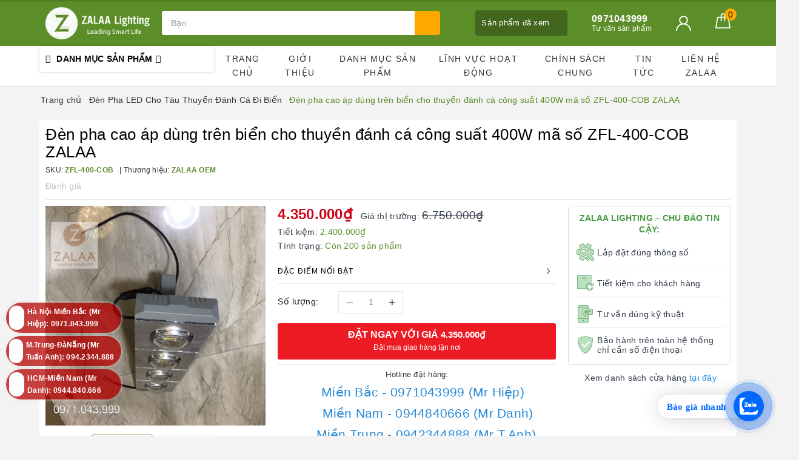

--- FILE ---
content_type: text/html; charset=utf-8
request_url: https://www.zalaa.vn/9
body_size: 45452
content:
<!DOCTYPE html>
<html lang="vi">
	<head> 
		<meta name="zalo-platform-site-verification" content="Pi-l2hhG211axhWtbVaJDLNhepAvb7bjEJ4" />
		<meta name="zalo-platform-site-verification" content="OTM_DxRp30rWvA84flaH07_KiHkJgsj4E3O" />		
		<meta name="google-site-verification" content="yDfPGJJ6bYuv9QzqdMtIvOgv2zhIfRFi0PO2mL3POtI" />
		<meta name="google-site-verification" content="RyxZBOSreCU3xW92L73jjASMCDC_PBayFts7dp981vU" />
		<meta name="google-site-verification" content="rx0OK_fvGcRttuhcc-bImiSML90S-yiPuKJXamA6XfI" />
		<!-- Google Tag Manager -->
		<script>
			setTimeout(function(){
				(function(w,d,s,l,i){w[l]=w[l]||[];w[l].push({'gtm.start':
															  new Date().getTime(),event:'gtm.js'});var f=d.getElementsByTagName(s)[0],
					j=d.createElement(s),dl=l!='dataLayer'?'&l='+l:'';j.async=true;j.src=
						'https://www.googletagmanager.com/gtm.js?id='+i+dl;f.parentNode.insertBefore(j,f);
									})(window,document,'script','dataLayer','GTM-5VGRBNG');
			},5000);
		</script>
		<!-- End Google Tag Manager -->
		<meta name="p:domain_verify" content="2172f5f09690724a9ae77353f3d9a2e5"/>
		<meta name="google-site-verification" content="NQz3NlSF98e5jo0R7AKu-a7_kRcyB5qLNf5_MY2TWFI" />
		
		
		<meta name="p:domain_verify" content="2172f5f09690724a9ae77353f3d9a2e5"/>
		<meta charset="UTF-8" />
		<meta name="viewport" content="width=device-width, initial-scale=1, maximum-scale=1">			
		<title>Đèn pha cao áp dùng trên biển cho thuyền đánh cá công suất 400W mã số ZFL-400-COB ZALAA | ZALAA Lighting - Leading Smart Life</title>
		<meta name="description" content="Đèn pha cao áp dùng trên biển cho thuyền đánh cá công suất 400W mã số ZFL-400-COB ZALAA Đèn pha led 400w, đèn pha 400w, đèn pha led công suất 400w Dùng chiếu sáng không gian sân thể thao, chống chói lóa, chiếu sáng khu vực thi công Driver led sử dụng: Philips, Meanwell, Done Chip Led sử dụng: Philips, Cree, LG, Samsung">
		<meta name="keywords" content="Đèn pha cao áp dùng trên biển cho thuyền đánh cá công suất 400W mã số ZFL-400-COB ZALAA, Đèn Pha LED Cho Tàu Thuyền Đánh Cá Đi Biển, Đèn LED Sân Golf, Đèn LED Chiếu Sáng Sân Tennis, Đèn cao áp, Đèn pha led, ZALAA, zalaa lighting, ZFL-400-COB, Đèn pha led đi biển, Đèn pha đi biển 400W, đèn led thuyền đánh cá, đèn pha tàu thuyền, ZALAA Lighting - Leading Smart Life, www.zalaa.vn"/>		
		<link rel="canonical" href="https://www.zalaa.vn/9"/>
		<meta name='revisit-after' content='1 days' />
		<meta name="robots" content="noodp,index,follow" />
		<link rel="icon" href="//bizweb.dktcdn.net/100/352/498/themes/814453/assets/favicon.png?1762154496378" type="image/x-icon" />
		<meta property="og:type" content="product"><meta property="og:title" content="Đèn pha cao áp dùng trên biển cho thuyền đánh cá công suất 400W mã số ZFL-400-COB ZALAA">
<meta property="og:image" content="https://bizweb.dktcdn.net/thumb/grande/100/352/498/products/f0e951b7-e6f2-421c-81d0-ca1f229bb7e6.jpg?v=1568738821967"><meta property="og:image:secure_url" content="https://bizweb.dktcdn.net/thumb/grande/100/352/498/products/f0e951b7-e6f2-421c-81d0-ca1f229bb7e6.jpg?v=1568738821967"><meta property="og:image" content="https://bizweb.dktcdn.net/thumb/grande/100/352/498/products/f214f033-17fe-457c-a019-076b7bf0d66a.jpg?v=1568738823453"><meta property="og:image:secure_url" content="https://bizweb.dktcdn.net/thumb/grande/100/352/498/products/f214f033-17fe-457c-a019-076b7bf0d66a.jpg?v=1568738823453">
<meta property="og:price:amount" content="4.350.000"><meta property="og:price:currency" content="VND">
	<meta property="og:description" content="Đèn pha cao áp dùng trên biển cho thuyền đánh cá công suất 400W mã số ZFL-400-COB ZALAA Đèn pha led 400w, đèn pha 400w, đèn pha led công suất 400w Dùng chiếu sáng không gian sân thể thao, chống chói lóa, chiếu sáng khu vực thi công Driver led sử dụng: Philips, Meanwell, Done Chip Led sử dụng: Philips, Cree, LG, Samsung">
	<meta property="og:url" content="https://www.zalaa.vn/9">
	<meta property="og:site_name" content="ZALAA Lighting - Leading Smart Life">
		<link href="//bizweb.dktcdn.net/100/352/498/themes/814453/assets/bootstrap.scss.css?1762154496378" rel="stylesheet" type="text/css" media="all" />
		<link href="//bizweb.dktcdn.net/100/352/498/themes/814453/assets/plugin.scss.css?1762154496378" rel="stylesheet" type="text/css" media="all" />							
		<link href="//bizweb.dktcdn.net/100/352/498/themes/814453/assets/base.scss.css?1762154496378" rel="stylesheet" type="text/css" media="all" />	
		<link href="//bizweb.dktcdn.net/100/352/498/themes/814453/assets/evo-main.scss.css?1762154496378" rel="stylesheet" type="text/css" media="all" />
		<link href="//bizweb.dktcdn.net/100/352/498/themes/814453/assets/slick.scss.css?1762154496378" rel="stylesheet" type="text/css" media="all" />

		
		
		
		
		
		
		
		
		
		<link href="//bizweb.dktcdn.net/100/352/498/themes/814453/assets/evo-products.scss.css?1762154496378" rel="stylesheet" type="text/css" media="all" />
		
		
		<script>
	var Bizweb = Bizweb || {};
	Bizweb.store = 'zalaavn.mysapo.net';
	Bizweb.id = 352498;
	Bizweb.theme = {"id":814453,"name":"Evo Cook - Backup 31/03/2021 sup tk","role":"main"};
	Bizweb.template = 'product';
	if(!Bizweb.fbEventId)  Bizweb.fbEventId = 'xxxxxxxx-xxxx-4xxx-yxxx-xxxxxxxxxxxx'.replace(/[xy]/g, function (c) {
	var r = Math.random() * 16 | 0, v = c == 'x' ? r : (r & 0x3 | 0x8);
				return v.toString(16);
			});		
</script>
<script>
	(function () {
		function asyncLoad() {
			var urls = ["https://productviewedhistory.sapoapps.vn/ProductViewed/ProductRecentScriptTags?store=zalaavn.mysapo.net","https://statistic-blog-v2.sapoapps.vn/api/script-tag.js?store=zalaavn.mysapo.net","https://google-shopping-v2.sapoapps.vn/api/conversion-tracker/global-tag/3106?store=zalaavn.mysapo.net","https://google-shopping-v2.sapoapps.vn/api/conversion-tracker/event-tag/3106?store=zalaavn.mysapo.net","//newproductreviews.sapoapps.vn/assets/js/productreviews.min.js?store=zalaavn.mysapo.net","https://popup.sapoapps.vn/api/genscript/script?store=zalaavn.mysapo.net"];
			for (var i = 0; i < urls.length; i++) {
				var s = document.createElement('script');
				s.type = 'text/javascript';
				s.async = true;
				s.src = urls[i];
				var x = document.getElementsByTagName('script')[0];
				x.parentNode.insertBefore(s, x);
			}
		};
		window.attachEvent ? window.attachEvent('onload', asyncLoad) : window.addEventListener('load', asyncLoad, false);
	})();
</script>


<script>
	window.BizwebAnalytics = window.BizwebAnalytics || {};
	window.BizwebAnalytics.meta = window.BizwebAnalytics.meta || {};
	window.BizwebAnalytics.meta.currency = 'VND';
	window.BizwebAnalytics.tracking_url = '/s';

	var meta = {};
	
	meta.product = {"id": 15813102, "vendor": "ZALAA OEM", "name": "Đèn pha cao áp dùng trên biển cho thuyền đánh cá công suất 400W mã số ZFL-400-COB ZALAA",
	"type": "Pha LED", "price": 4350000 };
	
	
	for (var attr in meta) {
	window.BizwebAnalytics.meta[attr] = meta[attr];
	}
</script>

	
		<script src="/dist/js/stats.min.js?v=96f2ff2"></script>
	



<script>
(function(w,d,s,l,i){w[l]=w[l]||[];w[l].push({'gtm.start':
new Date().getTime(),event:'gtm.js'});var f=d.getElementsByTagName(s)[0],
j=d.createElement(s),dl=l!='dataLayer'?'&l='+l:'';j.async=true;j.src=
'https://www.googletagmanager.com/gtm.js?id='+i+dl;f.parentNode.insertBefore(j,f);
})(window,document,'script','dataLayer','GTM-TGLJCBN');
</script>
<script>

	window.enabled_enhanced_ecommerce = false;

</script>

<script>

	try {
		
				gtag('event', 'view_item', {
					event_category: 'engagement',
					event_label: "Đèn pha cao áp dùng trên biển cho thuyền đánh cá công suất 400W mã số ZFL-400-COB ZALAA"
				});
		
	} catch(e) { console.error('UA script error', e);}
	

</script>




<!--Facebook Pixel Code-->
<script>
	!function(f, b, e, v, n, t, s){
	if (f.fbq) return; n = f.fbq = function(){
	n.callMethod?
	n.callMethod.apply(n, arguments):n.queue.push(arguments)}; if (!f._fbq) f._fbq = n;
	n.push = n; n.loaded = !0; n.version = '2.0'; n.queue =[]; t = b.createElement(e); t.async = !0;
	t.src = v; s = b.getElementsByTagName(e)[0]; s.parentNode.insertBefore(t, s)}
	(window,
	document,'script','https://connect.facebook.net/en_US/fbevents.js');
	fbq('init', '1863767393861415', {} , {'agent': 'plsapo'}); // Insert your pixel ID here.
	fbq('track', 'PageView',{},{ eventID: Bizweb.fbEventId });
	
	fbq('track', 'ViewContent', {
	content_ids: [15813102],
	content_name: '"Đèn pha cao áp dùng trên biển cho thuyền đánh cá công suất 400W mã số ZFL-400-COB ZALAA"',
	content_type: 'product_group',
	value: '4350000',
	currency: window.BizwebAnalytics.meta.currency
	}, { eventID: Bizweb.fbEventId });
	
</script>
<noscript>
	<img height='1' width='1' style='display:none' src='https://www.facebook.com/tr?id=1863767393861415&ev=PageView&noscript=1' />
</noscript>
<!--DO NOT MODIFY-->
<!--End Facebook Pixel Code-->



<script>
	var eventsListenerScript = document.createElement('script');
	eventsListenerScript.async = true;
	
	eventsListenerScript.src = "/dist/js/store_events_listener.min.js?v=8ee4227";
	
	document.getElementsByTagName('head')[0].appendChild(eventsListenerScript);
</script>


<!-- Google One Tap -->
<script type="text/javascript">
	(function () {
		var iframe;
		if(window.innerWidth <= 800){
			setTimeout(init, 10000);
		} else {
			document.addEventListener('DOMContentLoaded', init);
		}
		function init() {
			if (document.cookie.indexOf('one-click-social-login-google-one-tap-shown') >= 0) {
                return;
            }
			iframe = document.createElement('iframe');
			iframe.id = "iframe-google-one-tap";
			iframe.src = 'https://store.mysapo.net/account/GoogleOneTap';
			iframe.setAttribute('allowtransparency', 'true');
			iframe.setAttribute('allow', 'identity-credentials-get');
			iframe.frameBorder = 0;
			iframe.height = '385px';
			window.addEventListener('message', handlePostMessage, false);
			document.body.appendChild(iframe); 
		}
		function handlePostMessage(e) {
			var eventName = e.data[0];
			var data = e.data[1];
			switch (eventName) {
				case 'setHeight':
					iframe.height = data;
					break;
				case 'setTop':
					if ((window.innerWidth <= 800)) {
						iframe.style = "z-index: 9999999; position: fixed; bottom: 0px; right: 0px;";
						iframe.width = '100%';
					}
					else {
						iframe.style = "z-index: 9999999; position: fixed; top: 0px; right: 0px;";
						iframe.width = '391px';
					}
					break;
				case 'setRedirect':
					location.href = data.url + '&ReturnUrl=' + location.href;
					break;
				case 'markClosedOneTap':
					var date = new Date();
					date.setTime(date.getTime() + (1*24*60*60*1000));
					document.cookie = "one-click-social-login-google-one-tap-shown=1; expires=" + date.toUTCString() + "; path=/";
					break;
			}
		}
	}())
</script>
<!-- End Google One Tap -->




	
		
		<script src="https://cdnjs.cloudflare.com/ajax/libs/jquery/2.2.3/jquery.min.js" type="text/javascript"></script>
		
		
		<script>var ProductReviewsAppUtil=ProductReviewsAppUtil || {};ProductReviewsAppUtil.store={name: 'ZALAA Lighting - Leading Smart Life'};</script>

		<!-- Global site tag (gtag.js) - Google Ads: 706397354 -->
		<script async src="https://www.googletagmanager.com/gtag/js?id=AW-706397354"></script>
		<script>
			window.dataLayer = window.dataLayer || [];
			function gtag(){dataLayer.push(arguments);}
			gtag('js', new Date());

			gtag('config', 'AW-706397354');
		</script>
		<meta name="google-site-verification" content="GrKGo9HHOyJZQ4NB7rLJe5xAkd8S2WacCNZep1x-neQ" />
		<script type="application/ld+json">
{
	"@context" : "http://schema.org",
  	"@type" : "Organization",
  	"legalName" : "ZALAA Lighting - Leading Smart Life",
  	"url" : "https://www.zalaa.vn",
  	"contactPoint":[{
    	"@type" : "ContactPoint",
    	"telephone" : "+84 0971043999",
    	"contactType" : "customer service"
  	}],
  	"logo":"//bizweb.dktcdn.net/100/352/498/themes/814453/assets/logo.png?1762154496378",
  	"sameAs":[
  	"https://www.facebook.com/zalaalighting",
    "https://twitter.com/ZalaaVN"
	]
}
</script>
<script type="application/ld+json">
{
  "@context" : "http://schema.org",
  "@type" : "WebSite", 
  "name" : "ZALAA Lighting - Leading Smart Life",
  "url" : "https://www.zalaa.vn",
  "potentialAction":{
    	"@type" : "SearchAction",
    	"target" : "https://www.zalaa.vn/search?query={search_term}",
    	"query-input" : "required name=search_term"
  	}                     
}
</script>
	</head>
	<body class="bg-body  product">	

		
		<script src="//bizweb.dktcdn.net/100/352/498/themes/814453/assets/option-selectors.js?1762154496378" type="text/javascript"></script>
		<script src="//bizweb.dktcdn.net/assets/themes_support/api.jquery.js" type="text/javascript"></script>
		<script src="//bizweb.dktcdn.net/100/352/498/themes/814453/assets/slick.js?1762154496378" type="text/javascript"></script>
		
		
		
		<div class="evo-search-bar">
	<form action="/search" method="get">
		<div class="input-group">
			<input type="text" name="query" class="search-auto form-control" placeholder="Bạn cần tìm gì hôm nay?" />
			<span class="input-group-btn">
				<button class="btn btn-default" type="submit"><i class="fa fa-search"></i></button>
			</span>
		</div>
	</form>
	<button class="site-header__search" title="Đóng tìm kiếm"><svg xmlns="http://www.w3.org/2000/svg" width="26.045" height="26.044"><g data-name="Group 470"><path d="M19.736 17.918l-4.896-4.896 4.896-4.896a1.242 1.242 0 0 0-.202-1.616 1.242 1.242 0 0 0-1.615-.202l-4.896 4.896L8.127 6.31a1.242 1.242 0 0 0-1.615.202 1.242 1.242 0 0 0-.202 1.615l4.895 4.896-4.896 4.896a1.242 1.242 0 0 0 .202 1.615 1.242 1.242 0 0 0 1.616.202l4.896-4.896 4.896 4.896a1.242 1.242 0 0 0 1.615-.202 1.242 1.242 0 0 0 .202-1.615z" data-name="Path 224" fill="#1c1c1c"></path></g></svg></button>
</div>
<header class="header">
	<div class="evo-header-logo-search-cart">
		<div class="container">
			<div class="row">
				<div class="col-md-2 logo evo-header-mobile">
					<button type="button" class="evo-flexitem evo-flexitem-fill navbar-toggle collapsed visible-sm visible-xs" id="trigger-mobile">
						<span class="icon-bar"></span>
						<span class="icon-bar"></span>
						<span class="icon-bar"></span>
					</button>
					<a href="/" class="logo-wrapper" title="ZALAA Lighting - Leading Smart Life">
						<img src="[data-uri]" data-src="//bizweb.dktcdn.net/100/352/498/themes/814453/assets/logo.png?1762154496378" alt="ZALAA Lighting - Leading Smart Life" class="lazy img-responsive" />
					</a>
					<div class="evo-flexitem evo-flexitem-fill visible-sm visible-xs">
						<a href="javascript:void(0);" class="site-header-search" rel="nofollow" title="Tìm kiếm">
							<i class="fa fa-search" aria-hidden="true"></i>
						</a>
						<a href="/cart" title="Giỏ hàng" rel="nofollow">
							<svg viewBox="0 0 100 100" data-radium="true" style="width: 25px;"><g stroke="none" stroke-width="1" fill="none" fill-rule="evenodd"><g transform="translate(-286.000000, -515.000000)" fill="#fff"><path d="M374.302082,541.184324 C374.044039,539.461671 372.581799,538.255814 370.861517,538.255814 L351.078273,538.255814 L351.078273,530.159345 C351.078273,521.804479 344.283158,515 335.93979,515 C327.596422,515 320.801307,521.804479 320.801307,530.159345 L320.801307,538.255814 L301.018063,538.255814 C299.297781,538.255814 297.835541,539.461671 297.577499,541.184324 L286.051608,610.951766 C285.87958,611.985357 286.137623,613.018949 286.825735,613.794143 C287.513848,614.569337 288.460003,615 289.492173,615 L382.387408,615 L382.473422,615 C384.451746,615 386,613.449612 386,611.468562 C386,611.037898 385.913986,610.693368 385.827972,610.348837 L374.302082,541.184324 L374.302082,541.184324 Z M327.854464,530.159345 C327.854464,525.680448 331.467057,522.062877 335.93979,522.062877 C340.412524,522.062877 344.025116,525.680448 344.025116,530.159345 L344.025116,538.255814 L327.854464,538.255814 L327.854464,530.159345 L327.854464,530.159345 Z M293.62085,608.023256 L304.028557,545.318691 L320.801307,545.318691 L320.801307,565.043066 C320.801307,567.024117 322.349561,568.574505 324.327886,568.574505 C326.30621,568.574505 327.854464,567.024117 327.854464,565.043066 L327.854464,545.318691 L344.025116,545.318691 L344.025116,565.043066 C344.025116,567.024117 345.57337,568.574505 347.551694,568.574505 C349.530019,568.574505 351.078273,567.024117 351.078273,565.043066 L351.078273,545.318691 L367.851024,545.318691 L378.25873,608.023256 L293.62085,608.023256 L293.62085,608.023256 Z"></path></g></g></svg>
							<span class="count_item_pr">0</span>
						</a>
					</div>
				</div>
				<div class="col-md-5 evo-header-search hidden-sm hidden-xs">
					<form action="/search" method="get">
						<div class="input-group">
							<input type="text" name="query" class="search-auto form-control" placeholder="Bạn cần tìm gì...?" />
							<span class="input-group-btn">
								<button class="btn btn-default" type="submit"><i class="fa fa-search"></i></button>
							</span>
						</div>
					</form>
				</div>
				<div class="col-md-5 evo-header-hotline-cart hidden-sm hidden-xs">
					<div class="product-recent-header">
						<div class="product-recent-title">
							Sản phẩm đã xem <i class="fa fa-caret-down" aria-hidden="true"></i>
						</div>
						<div class="product-recently-content">
							<div class="container">
								<div class="row">
									<div class="col-md-12">
										<div class="no-recently text-center">
											<img src="//bizweb.dktcdn.net/100/352/498/themes/814453/assets/nopro.png?1762154496378" alt="Sản phẩm đã xem" class="img-responsive center-block" />
											<p>Bạn chưa xem sản phẩm nào</p>
										</div>
										<div class="recent_products-row">
	<div class="recent_products">
		<div class="module-content">
			<div class="recent_items">
				<div id="recent-content" class="not-dqowl owl-theme owl-carousel">

				</div>
			</div>
		</div>
	</div>
</div>
<script>
	$(document).ready(function(){
		var name_pro = 'Đèn pha cao áp dùng trên biển cho thuyền đánh cá công suất 400W mã số ZFL-400-COB ZALAA';
		var alias_pro = '9';
		var featured_image_pro = 'https://bizweb.dktcdn.net/100/352/498/products/f0e951b7-e6f2-421c-81d0-ca1f229bb7e6.jpg?v=1568738821967';
		var url_pro = '/9';
		var variant_id_pro = '27603396';
		
		var price_pro = '4.350.000₫';
		
		
		var price_sale_pro = '6.750.000₫';
		var hasSale_pro = 'true';
		var percent_sale_pro = '36';
		
		var array_list = [{
			'name':name_pro,'alias':alias_pro,'featured_image':featured_image_pro,'url':url_pro,'variant_id':variant_id_pro,'price':price_pro,'compare_at_price':price_sale_pro,'hasSale':hasSale_pro,'percent_sale':percent_sale_pro
		}];
		var list_viewed_pro_old = localStorage.getItem('last_viewed_products');
		var last_viewed_pro_new = "";
		if(list_viewed_pro_old == null || list_viewed_pro_old == '')
			last_viewed_pro_new = array_list;
		else{
			var list_viewed_pro_old = JSON.parse(localStorage.last_viewed_products);
			list_viewed_pro_old.splice(20, 1);
			for (i = 0; i < list_viewed_pro_old.length; i++) {
				if ( list_viewed_pro_old[i].alias == alias_pro ) {
					list_viewed_pro_old.splice(i,1);
					break;
				}
			}
			list_viewed_pro_old.unshift(array_list[0]);
			last_viewed_pro_new = list_viewed_pro_old;
		}
		localStorage.setItem('last_viewed_products',JSON.stringify(last_viewed_pro_new));
		var last_viewd_pro_array = JSON.parse(localStorage.last_viewed_products);

		var size_pro_review = last_viewd_pro_array.length;
		if ( size_pro_review >= 14 ) {
			size_pro_review = 14;
		} else {
			size_pro_review = last_viewd_pro_array.length;
		}
		if (size_pro_review < 2 ) {
			jQuery('.recent_products-row').addClass('hidden');
		}else{
			jQuery('.no-recently').addClass('hidden');
		}
		if (size_pro_review > 0 ) {
			for (i = 0; i < size_pro_review; i++){
				var alias_product = last_viewd_pro_array[i];
				if (!!alias_product.alias){
					Ant.clone_item_view(alias_product);
				}
			}
		}
		$('#recent-content').slick({
			dots: true,
			arrows: false,
			slidesToShow: 8,
			slidesToScroll: 8,
			verticalSwiping: true,
			infinite: false
		});
	});
</script>
									</div>
								</div>
							</div>
						</div>
					</div>
					<div class="hotline">
						<div class="user-content-right">
							
							<a href="tel:0971043999" title="Tư vấn sản phẩm 0971043999">
								<span class="evo-hotline">0971043999</span>
								<span class="evo-title">Tư vấn sản phẩm</span>
							</a>
							
						</div>
					</div>
					<div class="evo-account">
						<a href="/account" title="Tài khoản" rel="nofollow">
							<img src="//bizweb.dktcdn.net/100/352/498/themes/814453/assets/user.svg?1762154496378" alt="ZALAA Lighting - Leading Smart Life" class="img-responsive" />
						</a>
						<ul>
							
							<li><a rel="nofollow" href="/account/login" title="Đăng nhập">Đăng nhập</a></li>
							<li><a rel="nofollow" href="/account/register" title="Đăng ký">Đăng ký</a></li>
							
						</ul>
					</div>
					<div class="evo-cart mini-cart">
						<a href="/cart" title="Giỏ hàng" rel="nofollow">
							<svg viewBox="0 0 100 100" data-radium="true" style="width: 25px;"><g stroke="none" stroke-width="1" fill="none" fill-rule="evenodd"><g transform="translate(-286.000000, -515.000000)" fill="#fff"><path d="M374.302082,541.184324 C374.044039,539.461671 372.581799,538.255814 370.861517,538.255814 L351.078273,538.255814 L351.078273,530.159345 C351.078273,521.804479 344.283158,515 335.93979,515 C327.596422,515 320.801307,521.804479 320.801307,530.159345 L320.801307,538.255814 L301.018063,538.255814 C299.297781,538.255814 297.835541,539.461671 297.577499,541.184324 L286.051608,610.951766 C285.87958,611.985357 286.137623,613.018949 286.825735,613.794143 C287.513848,614.569337 288.460003,615 289.492173,615 L382.387408,615 L382.473422,615 C384.451746,615 386,613.449612 386,611.468562 C386,611.037898 385.913986,610.693368 385.827972,610.348837 L374.302082,541.184324 L374.302082,541.184324 Z M327.854464,530.159345 C327.854464,525.680448 331.467057,522.062877 335.93979,522.062877 C340.412524,522.062877 344.025116,525.680448 344.025116,530.159345 L344.025116,538.255814 L327.854464,538.255814 L327.854464,530.159345 L327.854464,530.159345 Z M293.62085,608.023256 L304.028557,545.318691 L320.801307,545.318691 L320.801307,565.043066 C320.801307,567.024117 322.349561,568.574505 324.327886,568.574505 C326.30621,568.574505 327.854464,567.024117 327.854464,565.043066 L327.854464,545.318691 L344.025116,545.318691 L344.025116,565.043066 C344.025116,567.024117 345.57337,568.574505 347.551694,568.574505 C349.530019,568.574505 351.078273,567.024117 351.078273,565.043066 L351.078273,545.318691 L367.851024,545.318691 L378.25873,608.023256 L293.62085,608.023256 L293.62085,608.023256 Z"></path></g></g></svg>
							<span class="count_item_pr">0</span>
						</a>
						<div class="top-cart-content">					
							<ul id="cart-sidebar" class="mini-products-list count_li">
								<li class="list-item"><ul></ul></li>
								<li class="action">
									<ul>
										<li class="li-fix-1"><div class="top-subtotal">Tổng tiền thanh toán:<span class="price"></span></div></li>
										<li class="li-fix-2">
											<div class="actions clearfix">
												<a rel="nofollow" href="/cart" class="btn btn-primary" title="Giỏ hàng"><i class="fa fa-shopping-basket"></i> Giỏ hàng</a>
												<a rel="nofollow" href="/checkout" class="btn btn-checkout btn-gray" title="Thanh toán"><i class="fa fa-random"></i> Thanh toán</a>
											</div>
										</li>
									</ul>
								</li>
							</ul>
						</div>
					</div>
				</div>
			</div>
		</div>
	</div>
	<div class="evo-main-nav">
		<div class="container">
			<div class="clearfix">
				<div class="col-md-3 col-lg-3 no-padding">
					
<div class="mobile-main-menu hidden-lg hidden-md">
	<div class="drawer-header">
		<div id="close-nav">
			<svg viewBox="0 0 100 100" data-radium="true" style="width: 16px;"><g stroke="none" stroke-width="1" fill="none" fill-rule="evenodd"><g transform="translate(-645.000000, -879.000000)" fill="#fff"><path d="M743.998989,926.504303 L697.512507,880.032702 C696.909905,879.430293 695.962958,879 695.016011,879 C694.069064,879 693.122117,879.430293 692.519515,880.032702 L646.033033,926.504303 C644.655656,927.881239 644.655656,930.118761 646.033033,931.495697 C646.721722,932.184165 647.582582,932.528399 648.529529,932.528399 C649.476476,932.528399 650.337337,932.184165 651.026025,931.495697 L691.486482,891.048193 L691.486482,975.471601 C691.486482,977.450947 693.036031,979 695.016011,979 C696.995991,979 698.54554,977.450947 698.54554,975.471601 L698.54554,891.048193 L739.005997,931.495697 C740.383374,932.872633 742.621612,932.872633 743.998989,931.495697 C745.376366,930.118761 745.29028,927.881239 743.998989,926.504303 L743.998989,926.504303 Z" transform="translate(695.000000, 929.000000) rotate(-90.000000) translate(-695.000000, -929.000000) "></path></g></g></svg>
		</div>
		<a href="/" class="logo-wrapper" title="ZALAA Lighting - Leading Smart Life">
			<img src="[data-uri]" data-src="//bizweb.dktcdn.net/100/352/498/themes/814453/assets/logo.png?1762154496378" alt="ZALAA Lighting - Leading Smart Life" class="lazy img-responsive center-block" />
		</a>
		
	</div>
	<div class="ul-first-menu">
		
		<a rel="nofollow" href="/account/login" title="Đăng nhập">Đăng nhập</a>
		<a rel="nofollow" href="/account/register" title="Đăng ký">Đăng ký</a>
		
	</div>
</div>

					<div class="mainmenu mainmenu-other">
	<span>Danh mục sản phẩm</span>
	<div class="nav-cate">
		<ul id="menu2017">
			
			
			
			
			
			
			
			
			
			<li class="dropdown menu-item-count">
				<a class="evo-categories-a" href="/den-nang-luong-mat-troi" title="Đèn năng lượng mặt trời">Đèn năng lượng mặt trời<i class="fa fa-angle-down hidden-lg hidden-md" data-toggle="dropdown"></i></a>
				<div class="subcate gd-menu">
					<div class="evo-cate-list fix-evo-cate-list">
						
						
						<aside class="aside-evo">
							<a class="evo-categories-main-sub" href="/den-duong-nang-luong-mat-troi" title="Đèn Đường">Đèn Đường<i class="fa fa-angle-down hidden-lg hidden-md" data-toggle="dropdown"></i></a>
							<div class="list-evo-categories-main-sub">
								
								<a href="/den-lien-the-nang-luong-mat-troi" title="Đèn Liền Thể NLMT">Đèn Liền Thể NLMT</a>
								
								<a href="/bo-luu-dien-rieng" title="Bộ Lưu Điện Riêng">Bộ Lưu Điện Riêng</a>
								
								<a href="/bo-den-nlmt-dien-gio" title="Bộ Đèn NLMT + Điện Gió">Bộ Đèn NLMT + Điện Gió</a>
								
								<a href="/den-roi-the-nang-luong-mat-troi" title="Đèn Rời Thể NLMT">Đèn Rời Thể NLMT</a>
								
								<a href="/den-duong-nang-luong-mat-troi-mac-song-song-dien-luoi-ac220v" title="Đèn Đường Năng Lượng Mặt Trời Mắc Song Song Điện Lưới AC220V">Đèn Đường Năng Lượng Mặt Trời Mắc Song Song Điện Lưới AC220V</a>
								
							</div>
						</aside>
						
						
						
						<aside class="aside-evo">
							<a class="evo-categories-main-sub" href="/den-led-cong-vien-nang-luong-mat-troi" title="Đèn Công Viên">Đèn Công Viên<i class="fa fa-angle-down hidden-lg hidden-md" data-toggle="dropdown"></i></a>
							<div class="list-evo-categories-main-sub">
								
								<a href="/den-roi-the-nang-luong-mat-troi" title="Đèn Rời Thể NLMT">Đèn Rời Thể NLMT</a>
								
								<a href="/den-lien-the-nang-luong-mat-troi" title="Đèn Liền Thể NLMT">Đèn Liền Thể NLMT</a>
								
							</div>
						</aside>
						
						
						
						<aside class="aside-evo">
							<a class="evo-categories-main-sub" href="/den-duong-nong-thon-nang-luong-mat-troi" title="Đèn Đường Nông Thôn">Đèn Đường Nông Thôn<i class="fa fa-angle-down hidden-lg hidden-md" data-toggle="dropdown"></i></a>
							<div class="list-evo-categories-main-sub">
								
								<a href="/den-roi-the-nang-luong-mat-troi" title="Đèn Rời Thể NLMT">Đèn Rời Thể NLMT</a>
								
								<a href="/bo-den-nlmt-dien-gio" title="Bộ Đèn NLMT + Điện Gió">Bộ Đèn NLMT + Điện Gió</a>
								
								<a href="/bo-luu-dien-rieng" title="Bộ Lưu Điện Riêng">Bộ Lưu Điện Riêng</a>
								
								<a href="/den-lien-the-nang-luong-mat-troi" title="Đèn Liền Thể NLMT">Đèn Liền Thể NLMT</a>
								
							</div>
						</aside>
						
						
						
						<aside class="aside-evo">
							<a class="evo-categories-main-sub" href="/den-canh-quan-nang-luong-mat-troi-du-an" title="Đèn Cảnh Quan Năng Lượng Mặt Trời (dự án)">Đèn Cảnh Quan Năng Lượng Mặt Trời (dự án)<i class="fa fa-angle-down hidden-lg hidden-md" data-toggle="dropdown"></i></a>
							<div class="list-evo-categories-main-sub">
								
								<a href="/cot-den-nang-luong-mat-troi" title="Cột Đèn Cao">Cột Đèn Cao</a>
								
								<a href="/den-led-nang-luong-mat-troi" title="Đầu Đèn">Đầu Đèn</a>
								
								<a href="/tru-nam-nang-luong-mat-troi" title="Cột Đèn Thấp">Cột Đèn Thấp</a>
								
								<a href="/den-cam-co-nang-luong-mat-troi" title="Đèn Cắm Cỏ">Đèn Cắm Cỏ</a>
								
								<a href="/tru-cot-hang-rao-dau-cot-cong-tuong-rao" title="Trụ Cổng, Đầu Cột Hàng Rào">Trụ Cổng, Đầu Cột Hàng Rào</a>
								
								<a href="/den-led-gan-cua-nha-cua-so-cua-hang-rao-tru-cot-cong-chieu-sang-bang-nang-luong-mat-troi" title="Gắn Cửa, Dây Trang Trí">Gắn Cửa, Dây Trang Trí</a>
								
							</div>
						</aside>
						
						
						
						<aside class="aside-evo">
							<a class="evo-categories-main-sub" href="/cot-dien-thong-minh-smart-poles" title="Cột Điện Thông Minh - Smart Poles">Cột Điện Thông Minh - Smart Poles<i class="fa fa-angle-down hidden-lg hidden-md" data-toggle="dropdown"></i></a>
							<div class="list-evo-categories-main-sub">
								
								<a href="/cot-dien-thong-minh-su-dung-dien-luoi" title="Cột điện thông minh sử dụng điện lưới">Cột điện thông minh sử dụng điện lưới</a>
								
								<a href="/cot-chieu-sang-thong-minh-su-dung-dien-mat-troi" title="Cột chiếu sáng thông minh sử dụng điện mặt trời">Cột chiếu sáng thông minh sử dụng điện mặt trời</a>
								
								<a href="/cot-dien-thong-minh-gia-cong-theo-yeu-cau" title="Cột điện thông minh gia công theo yêu cầu">Cột điện thông minh gia công theo yêu cầu</a>
								
								<a href="/vertical-solar-street-lights" title="Vertical Solar Street Lights">Vertical Solar Street Lights</a>
								
							</div>
						</aside>
						
						
						
						<aside class="aside-evo">
							<a class="evo-categories-main-sub" href="/den-giao-thong-nang-luong-mat-troi" title="Đèn Giao Thông Năng Lượng Mặt Trời">Đèn Giao Thông Năng Lượng Mặt Trời<i class="fa fa-angle-down hidden-lg hidden-md" data-toggle="dropdown"></i></a>
							<div class="list-evo-categories-main-sub">
								
								<a href="/tru-den-tin-hieu-giao-thong-nang-luong-mat-troi" title="Trụ Đèn Tín Hiệu Giao Thông Năng Lượng Mặt Trời">Trụ Đèn Tín Hiệu Giao Thông Năng Lượng Mặt Trời</a>
								
								<a href="/den-tin-hieu-giao-thong-nang-luong-mat-troi" title="Đèn Tín Hiệu Giao Thông Năng Lượng Mặt Trời">Đèn Tín Hiệu Giao Thông Năng Lượng Mặt Trời</a>
								
								<a href="/den-bien-bao-giao-thong-nang-luong-mat-troi" title="Đèn Biển Báo Giao Thông Năng Lượng Mặt Trời">Đèn Biển Báo Giao Thông Năng Lượng Mặt Trời</a>
								
							</div>
						</aside>
						
							
					</div>
					
				</div>
			</li>
			
			
			
			
			
			
			<li class="dropdown menu-item-count">
				<a class="evo-categories-a" href="/den-led-canh-quan" title="Đèn LED Cảnh Quan">Đèn LED Cảnh Quan<i class="fa fa-angle-down hidden-lg hidden-md" data-toggle="dropdown"></i></a>
				<div class="subcate gd-menu">
					<div class="evo-cate-list fix-evo-cate-list">
						
						
						<aside>
							<a class="evo-categories-main-sub" href="/den-led-chieu-sang-mat-ngoai-toa-nha-zalaa-building-facade-lighting" title="Mặt Ngoài Tòa Nhà Building Facade Lighting">Mặt Ngoài Tòa Nhà Building Facade Lighting</a>
						</aside>
						
						
						
						<aside>
							<a class="evo-categories-main-sub" href="/den-led-chieu-sang-canh-quan-nghe-thuat-zalaa-led-art-lighting" title="Chiếu sáng cảnh quan nghệ thuật">Chiếu sáng cảnh quan nghệ thuật</a>
						</aside>
						
						
						
						<aside>
							<a class="evo-categories-main-sub" href="/den-led-am-dat-am-nuoc-am-san-chieu-sang-canh-quan-san-vuon" title="Âm Đất, Âm Nước, Âm Sàn">Âm Đất, Âm Nước, Âm Sàn</a>
						</aside>
						
						
						
						<aside>
							<a class="evo-categories-main-sub" href="/den-led-chieu-cay-roi-cot-roi-tuong-chieu-sang-canh-quan-san-vuon" title="Chiếu Cây, Rọi Cột, Rọi Tường">Chiếu Cây, Rọi Cột, Rọi Tường</a>
						</aside>
						
						
						
						<aside>
							<a class="evo-categories-main-sub" href="/den-tru-den-nam-den-cam-co-chieu-sang-canh-quan-san-vuon" title="Đèn Trụ, Đèn Nấm, Đèn Cắm Cỏ">Đèn Trụ, Đèn Nấm, Đèn Cắm Cỏ</a>
						</aside>
						
						
						
						<aside>
							<a class="evo-categories-main-sub" href="/dau-den-gan-tru-cot-hang-rao-dau-cot-cong-tuong-rao-chieu-sang-canh-quan" title="Trụ Cột Hàng Rào, Đầu Cột, Cổng">Trụ Cột Hàng Rào, Đầu Cột, Cổng</a>
						</aside>
						
						
						
						<aside>
							<a class="evo-categories-main-sub" href="/cot-den-cao-chieu-sang-canh-quan-san-vuon-cong-vien" title="Cột Đèn Cao Sân Vườn Công Viên">Cột Đèn Cao Sân Vườn Công Viên</a>
						</aside>
						
						
						
						<aside>
							<a class="evo-categories-main-sub" href="/den-led-hat-tuong-gan-cua-gan-tuong-chieu-sang-canh-quan-ngoai-that" title="Hắt Tường, Gắn Cửa, Gắn Tường">Hắt Tường, Gắn Cửa, Gắn Tường</a>
						</aside>
						
							
					</div>
					
				</div>
			</li>
			
			
			
			
			
			
			<li class="dropdown menu-item-count">
				<a class="evo-categories-a" href="/garden-solar-lighting-den-san-vuon-nang-luong-mat-troi" title="Garden Solar Lighting - Đèn sân vườn năng lượng mặt trời">Garden Solar Lighting - Đèn sân vườn năng lượng mặt trời<i class="fa fa-angle-down hidden-lg hidden-md" data-toggle="dropdown"></i></a>
				<div class="subcate gd-menu">
					<div class="evo-cate-list fix-evo-cate-list">
						
						
						<aside>
							<a class="evo-categories-main-sub" href="/den-led-nang-luong-mat-troi" title="Đầu Đèn">Đầu Đèn</a>
						</aside>
						
						
						
						<aside>
							<a class="evo-categories-main-sub" href="/cot-den-nang-luong-mat-troi" title="Cột Đèn Cao">Cột Đèn Cao</a>
						</aside>
						
						
						
						<aside>
							<a class="evo-categories-main-sub" href="/tru-nam-nang-luong-mat-troi" title="Trụ Nấm Thấp">Trụ Nấm Thấp</a>
						</aside>
						
						
						
						<aside>
							<a class="evo-categories-main-sub" href="/den-cam-co-nang-luong-mat-troi" title="Đèn Cắm Cỏ">Đèn Cắm Cỏ</a>
						</aside>
						
						
						
						<aside>
							<a class="evo-categories-main-sub" href="/tru-cot-hang-rao-dau-cot-cong-tuong-rao" title="Trụ Cổng, Đầu Cột Hàng Rào">Trụ Cổng, Đầu Cột Hàng Rào</a>
						</aside>
						
						
						
						<aside>
							<a class="evo-categories-main-sub" href="/den-led-gan-cua-nha-cua-so-cua-hang-rao-tru-cot-cong-chieu-sang-bang-nang-luong-mat-troi" title="Gắn Tường - Gắn Cửa">Gắn Tường - Gắn Cửa</a>
						</aside>
						
							
					</div>
					
				</div>
			</li>
			
			
			
			
			
			
			<li class="dropdown menu-item-count">
				<a class="evo-categories-a" href="/den-duong-led" title="Đèn đường led">Đèn đường led<i class="fa fa-angle-down hidden-lg hidden-md" data-toggle="dropdown"></i></a>
				<div class="subcate gd-menu">
					<div class="evo-cate-list fix-evo-cate-list">
						
						
						<aside>
							<a class="evo-categories-main-sub" href="/den-led-chieu-sang-duong-nong-thon" title="Nông Thôn">Nông Thôn</a>
						</aside>
						
						
						
						<aside>
							<a class="evo-categories-main-sub" href="/den-led-chieu-sang-duong-pho-khu-do-thi" title="Đường Phố - Đô Thị">Đường Phố - Đô Thị</a>
						</aside>
						
						
						
						<aside>
							<a class="evo-categories-main-sub" href="/den-led-chieu-sang-duong-khu-cong-nghiep" title="Khu Công Nghiệp">Khu Công Nghiệp</a>
						</aside>
						
						
						
						<aside>
							<a class="evo-categories-main-sub" href="/den-led-chieu-sang-duong-cao-toc" title="Cao Tốc">Cao Tốc</a>
						</aside>
						
						
						
						<aside>
							<a class="evo-categories-main-sub" href="/den-led-chieu-sang-duong-du-an-giao-thong" title="Dự Án Giao Thông">Dự Án Giao Thông</a>
						</aside>
						
						
						
						<aside>
							<a class="evo-categories-main-sub" href="/den-led-chieu-sang-duong-cau-vuot-cao-toc-tren-cao" title="Cầu Vượt - Cao Tốc Trên Cao">Cầu Vượt - Cao Tốc Trên Cao</a>
						</aside>
						
						
						
						<aside>
							<a class="evo-categories-main-sub" href="/den-chieu-sang-duong-sat-nha-ga-ben-tau-xe" title="Đường Sắt - Nhà Ga - Bến Tàu Xe">Đường Sắt - Nhà Ga - Bến Tàu Xe</a>
						</aside>
						
							
					</div>
					
				</div>
			</li>
			
			
			
			
			
			
			<li class="dropdown menu-item-count">
				<a class="evo-categories-a" href="/smart-lighting-chieu-sang-thong-minh-4g-5g" title="Smart Lighting - Chiếu Sáng Thông Minh 4G/5G">Smart Lighting - Chiếu Sáng Thông Minh 4G/5G<i class="fa fa-angle-down hidden-lg hidden-md" data-toggle="dropdown"></i></a>
				<div class="subcate gd-menu">
					<div class="evo-cate-list fix-evo-cate-list">
						
						
						<aside>
							<a class="evo-categories-main-sub" href="/cot-dien-thong-minh-smart-poles" title="Smart Poles">Smart Poles</a>
						</aside>
						
						
						
						<aside>
							<a class="evo-categories-main-sub" href="/he-thong-chieu-sang-thong-minh-bang-nang-luong-mat-troi-ssls" title="Solar Smart Lighting System">Solar Smart Lighting System</a>
						</aside>
						
						
						
						<aside>
							<a class="evo-categories-main-sub" href="/soga-smart-lighting-solutions-giai-phap-chieu-sang-thong-minh-zalaa" title="SOGA | Smart Lighting Solutions">SOGA | Smart Lighting Solutions</a>
						</aside>
						
							
					</div>
					
				</div>
			</li>
			
			
			
			
			
			
			<li class="dropdown menu-item-count">
				<a class="evo-categories-a" href="/den-pha-led" title="Đèn pha led">Đèn pha led<i class="fa fa-angle-down hidden-lg hidden-md" data-toggle="dropdown"></i></a>
				<div class="subcate gd-menu">
					<div class="evo-cate-list fix-evo-cate-list">
						
						
						<aside>
							<a class="evo-categories-main-sub" href="/den-pha-led-module" title="Module (OEM Philips)">Module (OEM Philips)</a>
						</aside>
						
						
						
						<aside>
							<a class="evo-categories-main-sub" href="/den-pha-led-cob" title="Pha C.O.B">Pha C.O.B</a>
						</aside>
						
						
						
						<aside>
							<a class="evo-categories-main-sub" href="/den-pha-led-cau-loi" title="Pha Cầu Lồi">Pha Cầu Lồi</a>
						</aside>
						
						
						
						<aside>
							<a class="evo-categories-main-sub" href="/den-pha-led-chieu-rong" title="Pha Chiếu Rộng">Pha Chiếu Rộng</a>
						</aside>
						
						
						
						<aside>
							<a class="evo-categories-main-sub" href="/den-pha-led-tron" title="Pha Tròn (Cốc, Sâu)">Pha Tròn (Cốc, Sâu)</a>
						</aside>
						
						
						
						<aside>
							<a class="evo-categories-main-sub" href="/den-pha-led-chieu-xa" title="Chiếu Xa (Cầu Cảng)">Chiếu Xa (Cầu Cảng)</a>
						</aside>
						
						
						
						<aside>
							<a class="evo-categories-main-sub" href="/den-pha-led-cho-tau-thuyen-danh-ca-di-bien" title="Tàu Thuyền Đánh Cá">Tàu Thuyền Đánh Cá</a>
						</aside>
						
						
						
						<aside>
							<a class="evo-categories-main-sub" href="/den-pha-led-nang-luong-mat-troi-zalaa" title="Pha Năng Lượng Mặt Trời">Pha Năng Lượng Mặt Trời</a>
						</aside>
						
						
						
						<aside>
							<a class="evo-categories-main-sub" href="/den-chieu-sang-duong-sat-nha-ga-ben-tau-xe" title="Đường Sắt - Nhà Ga - Bến Tàu Xe">Đường Sắt - Nhà Ga - Bến Tàu Xe</a>
						</aside>
						
							
					</div>
					
				</div>
			</li>
			
			
			
			
			
			
			<li class="dropdown menu-item-count">
				<a class="evo-categories-a" href="/den-highbay-led-chieu-sang-nha-xuong" title="Đèn Highbay led chiếu sáng nhà xưởng">Đèn Highbay led chiếu sáng nhà xưởng<i class="fa fa-angle-down hidden-lg hidden-md" data-toggle="dropdown"></i></a>
				<div class="subcate gd-menu">
					<div class="evo-cate-list fix-evo-cate-list">
						
						
						<aside>
							<a class="evo-categories-main-sub" href="/den-led-nha-kho-cao-duoi-4m" title="Kho hàng dưới 4m">Kho hàng dưới 4m</a>
						</aside>
						
						
						
						<aside>
							<a class="evo-categories-main-sub" href="/den-highbay-led-nha-xuong-cao-tu-4m-den-6m" title="Xưởng 4m-6m">Xưởng 4m-6m</a>
						</aside>
						
						
						
						<aside>
							<a class="evo-categories-main-sub" href="/den-highbay-led-nha-xuong-cao-tu-6m-den-8m" title="Xưởng 6m-8m">Xưởng 6m-8m</a>
						</aside>
						
						
						
						<aside>
							<a class="evo-categories-main-sub" href="/den-highbay-led-nha-xuong-cao-tu-8m-den-10m" title="Xưởng 8m-10m">Xưởng 8m-10m</a>
						</aside>
						
						
						
						<aside>
							<a class="evo-categories-main-sub" href="/den-highbay-led-nha-xuong-cao-tren-10m" title="Xưởng trên 10m">Xưởng trên 10m</a>
						</aside>
						
						
						
						<aside>
							<a class="evo-categories-main-sub" href="/den-led-nha-xuong-hoat-dong-3-ca-24-24h" title="Hoạt động 3 Ca 24/24h">Hoạt động 3 Ca 24/24h</a>
						</aside>
						
						
						
						<aside>
							<a class="evo-categories-main-sub" href="/den-led-chong-chay-no-explosion-proof-led" title="Chống cháy-nổ">Chống cháy-nổ</a>
						</aside>
						
						
						
						<aside>
							<a class="evo-categories-main-sub" href="/den-led-nha-xuong-cao-tang" title="Nhà Xưởng Cao Tầng">Nhà Xưởng Cao Tầng</a>
						</aside>
						
							
					</div>
					
				</div>
			</li>
			
			
			
			
			
			
			<li class="dropdown menu-item-count">
				<a class="evo-categories-a" href="/den-led-van-phong-linh-kien" title="Đèn led văn phòng linh kiện">Đèn led văn phòng linh kiện<i class="fa fa-angle-down hidden-lg hidden-md" data-toggle="dropdown"></i></a>
				<div class="subcate gd-menu">
					<div class="evo-cate-list fix-evo-cate-list">
						
						
						<aside>
							<a class="evo-categories-main-sub" href="/den-led-van-phong-showroom-theo-thiet-ke" title="Theo Thiết Kế">Theo Thiết Kế</a>
						</aside>
						
						
						
						<aside>
							<a class="evo-categories-main-sub" href="/den-led-am-tran" title="Âm Trần">Âm Trần</a>
						</aside>
						
						
						
						<aside>
							<a class="evo-categories-main-sub" href="/den-led-tha-tran" title="Thả Trần">Thả Trần</a>
						</aside>
						
						
						
						<aside>
							<a class="evo-categories-main-sub" href="/den-led-op-noi" title="Ốp Nổi">Ốp Nổi</a>
						</aside>
						
						
						
						<aside>
							<a class="evo-categories-main-sub" href="/den-led-panel" title="Panel">Panel</a>
						</aside>
						
						
						
						<aside>
							<a class="evo-categories-main-sub" href="/den-led-roi-ray-chieu-diem-spotlight-showroom-cua-hang" title="Đèn LED Rọi Ray Chiếu Điểm Spotlight Showroom / Cửa Hàng">Đèn LED Rọi Ray Chiếu Điểm Spotlight Showroom / Cửa Hàng</a>
						</aside>
						
							
					</div>
					
				</div>
			</li>
			
			
			
			
			
			
			<li class="dropdown menu-item-count">
				<a class="evo-categories-a" href="/den-chieu-sang-san-the-thao" title="Đèn chiếu sáng sân thể thao">Đèn chiếu sáng sân thể thao<i class="fa fa-angle-down hidden-lg hidden-md" data-toggle="dropdown"></i></a>
				<div class="subcate gd-menu">
					<div class="evo-cate-list fix-evo-cate-list">
						
						
						<aside>
							<a class="evo-categories-main-sub" href="/den-led-san-pickleball" title="Đèn LED Sân Pickleball">Đèn LED Sân Pickleball</a>
						</aside>
						
						
						
						<aside>
							<a class="evo-categories-main-sub" href="/den-led-san-cau-long-trong-nha" title="Sân Cầu Lông (trong nhà)">Sân Cầu Lông (trong nhà)</a>
						</aside>
						
						
						
						<aside>
							<a class="evo-categories-main-sub" href="/den-led-san-bong-da-mini-ngoai-troi" title="Sân Bóng Đá Mini (ngoài trời)">Sân Bóng Đá Mini (ngoài trời)</a>
						</aside>
						
						
						
						<aside>
							<a class="evo-categories-main-sub" href="/den-led-san-tennis" title="Sân Tennis">Sân Tennis</a>
						</aside>
						
						
						
						<aside>
							<a class="evo-categories-main-sub" href="/den-led-san-bong-da-11-quoc-gia" title="Sân Bóng Đá 11 Quốc Gia">Sân Bóng Đá 11 Quốc Gia</a>
						</aside>
						
						
						
						<aside>
							<a class="evo-categories-main-sub" href="/den-led-san-golf" title="Sân Golf">Sân Golf</a>
						</aside>
						
						
						
						<aside>
							<a class="evo-categories-main-sub" href="/den-led-san-bong-chuyen-phong-trao" title="Sân Bóng Chuyền (phong trào)">Sân Bóng Chuyền (phong trào)</a>
						</aside>
						
						
						
						<aside>
							<a class="evo-categories-main-sub" href="/den-led-nha-thi-dau" title="Nhà Thi Đấu">Nhà Thi Đấu</a>
						</aside>
						
						
						
						<aside>
							<a class="evo-categories-main-sub" href="/den-phong-gym-yoga-zumba-boxing" title="Phòng Gym - Yoga - Boxing">Phòng Gym - Yoga - Boxing</a>
						</aside>
						
						
						
						<aside>
							<a class="evo-categories-main-sub" href="/den-led-san-bong-ro-ngoai-troi" title="Sân Bóng Rổ (ngoài trời)">Sân Bóng Rổ (ngoài trời)</a>
						</aside>
						
						
						
						<aside>
							<a class="evo-categories-main-sub" href="/den-led-chieu-sang-san-the-thao-da-nang-trong-nha" title="Sân Thể Thao Đa Năng (trong nhà)">Sân Thể Thao Đa Năng (trong nhà)</a>
						</aside>
						
							
					</div>
					
				</div>
			</li>
			
			
			
			
			
			
			<li class="dropdown menu-item-count">
				<a class="evo-categories-a" href="/den-led-san-vuon" title="Đèn led sân vườn">Đèn led sân vườn<i class="fa fa-angle-down hidden-lg hidden-md" data-toggle="dropdown"></i></a>
				<div class="subcate gd-menu">
					<div class="evo-cate-list fix-evo-cate-list">
						
						
						<aside>
							<a class="evo-categories-main-sub" href="/den-led-am-dat-am-nuoc-am-san-chieu-sang-canh-quan-san-vuon" title="Âm Đất, Âm Nước, Âm Sàn">Âm Đất, Âm Nước, Âm Sàn</a>
						</aside>
						
						
						
						<aside>
							<a class="evo-categories-main-sub" href="/den-led-chieu-cay-roi-cot-roi-tuong-chieu-sang-canh-quan-san-vuon" title="Chiếu Cây, Rọi Cột, Rọi Tường">Chiếu Cây, Rọi Cột, Rọi Tường</a>
						</aside>
						
						
						
						<aside>
							<a class="evo-categories-main-sub" href="/den-tru-den-nam-den-cam-co-chieu-sang-canh-quan-san-vuon" title="Đèn Trụ, Đèn Nấm, Đèn Cắm Cỏ">Đèn Trụ, Đèn Nấm, Đèn Cắm Cỏ</a>
						</aside>
						
						
						
						<aside>
							<a class="evo-categories-main-sub" href="/dau-den-gan-tru-cot-hang-rao-dau-cot-cong-tuong-rao-chieu-sang-canh-quan" title="Trụ Cột Hàng Rào, Đầu Cột, Cổng Tường Rào">Trụ Cột Hàng Rào, Đầu Cột, Cổng Tường Rào</a>
						</aside>
						
						
						
						<aside>
							<a class="evo-categories-main-sub" href="/cot-den-cao-chieu-sang-canh-quan-san-vuon-cong-vien" title="Cột Đèn Cao Sân Vườn Công Viên">Cột Đèn Cao Sân Vườn Công Viên</a>
						</aside>
						
						
						
						<aside>
							<a class="evo-categories-main-sub" href="/den-led-hat-tuong-gan-cua-gan-tuong-chieu-sang-canh-quan-ngoai-that" title="Hắt Tường, Gắn Cửa, Gắn Tường">Hắt Tường, Gắn Cửa, Gắn Tường</a>
						</aside>
						
							
					</div>
					
				</div>
			</li>
			
			
			
			
			
			
			<li class="dropdown menu-item-count">
				<a class="evo-categories-a" href="/cot-den-san-vuon-cong-vien" title="Cột đèn sân vườn công viên">Cột đèn sân vườn công viên<i class="fa fa-angle-down hidden-lg hidden-md" data-toggle="dropdown"></i></a>
				<div class="subcate gd-menu">
					<div class="evo-cate-list ">
						
						
						<aside>
							<a class="evo-categories-main-sub" href="/cot-den-gang-duc-co-dien" title="Cột Đèn Gang Đúc (Cổ Điển)">Cột Đèn Gang Đúc (Cổ Điển)</a>
						</aside>
						
						
						
						<aside>
							<a class="evo-categories-main-sub" href="/cot-den-thep-ben-bi" title="Cột Đèn Thép (Bền Bỉ)">Cột Đèn Thép (Bền Bỉ)</a>
						</aside>
						
						
						
						<aside>
							<a class="evo-categories-main-sub" href="/cot-den-nhom-hien-dai" title="Cột Đèn Nhôm (Hiện Đại)">Cột Đèn Nhôm (Hiện Đại)</a>
						</aside>
						
						
						
						<aside>
							<a class="evo-categories-main-sub" href="/cot-den-san-xuat-theo-thiet-ke" title="Sản Xuất Theo Thiết Kế">Sản Xuất Theo Thiết Kế</a>
						</aside>
						
							
					</div>
					
					<div class="evo-banner-cate hidden-sm hidden-xs">
						<a href="" title="Cột đèn sân vườn công viên">
							<img data-src="//bizweb.dktcdn.net/100/352/498/themes/814453/assets/evo-cate-image-11.jpg?1762154496378" src="[data-uri]" alt="Cột đèn sân vườn công viên" class="lazy img-responsive center-block" />
						</a>
					</div>
					
				</div>
			</li>
			
			
			
			
			
			
			<li class="dropdown menu-item-count">
				<a class="evo-categories-a" href="/cot-den-cao-ap" title="Cột đèn cao áp">Cột đèn cao áp<i class="fa fa-angle-down hidden-lg hidden-md" data-toggle="dropdown"></i></a>
				<div class="subcate gd-menu">
					<div class="evo-cate-list ">
						
						
						<aside>
							<a class="evo-categories-main-sub" href="/cot-den-duong-thep-ma-kem-nhung-nong" title="Cột Đèn Đường Thép - Mạ kém nhúng nóng">Cột Đèn Đường Thép - Mạ kém nhúng nóng</a>
						</aside>
						
						
						
						<aside>
							<a class="evo-categories-main-sub" href="/cot-den-ong-thep-son-tinh-dien" title="Cột Đèn Ống Thép - Sơn tĩnh điện">Cột Đèn Ống Thép - Sơn tĩnh điện</a>
						</aside>
						
						
						
						<aside>
							<a class="evo-categories-main-sub" href="/can-den-va-gia-do-tam-panel-nang-luong-mat-troi" title="Cần Đèn, Giá Đỡ Tấm Panel NLMT">Cần Đèn, Giá Đỡ Tấm Panel NLMT</a>
						</aside>
						
						
						
						<aside>
							<a class="evo-categories-main-sub" href="/khung-mong-va-cac-bo-phan-khac-cua-cot-den-cao-ap" title="Khung móng & Các bộ phận #">Khung móng & Các bộ phận #</a>
						</aside>
						
						
						
						<aside>
							<a class="evo-categories-main-sub" href="/cot-den-giao-thong" title="Cột đèn giao thông">Cột đèn giao thông</a>
						</aside>
						
							
					</div>
					
					<div class="evo-banner-cate hidden-sm hidden-xs">
						<a href="" title="Cột đèn cao áp">
							<img data-src="//bizweb.dktcdn.net/100/352/498/themes/814453/assets/evo-cate-image-12.jpg?1762154496378" src="[data-uri]" alt="Cột đèn cao áp" class="lazy img-responsive center-block" />
						</a>
					</div>
					
				</div>
			</li>
			
			
			
			
			
			
			<li class="dropdown menu-item-count">
				<a class="evo-categories-a" href="/linh-kien-den-led" title="Linh kiện đèn led">Linh kiện đèn led<i class="fa fa-angle-down hidden-lg hidden-md" data-toggle="dropdown"></i></a>
				<div class="subcate gd-menu">
					<div class="evo-cate-list ">
						
						
						<aside class="aside-evo">
							<a class="evo-categories-main-sub" href="/linh-kien-den-led-dien-luoi" title="Linh kiện Đèn Led Điện Lưới">Linh kiện Đèn Led Điện Lưới<i class="fa fa-angle-down hidden-lg hidden-md" data-toggle="dropdown"></i></a>
							<div class="list-evo-categories-main-sub">
								
								<a href="/chip-led" title="Chip Led">Chip Led</a>
								
								<a href="/led-driver" title="LED Driver">LED Driver</a>
								
								<a href="/led-heatsink" title="Led Heatsink">Led Heatsink</a>
								
								<a href="/vo-den" title="Vỏ Đèn">Vỏ Đèn</a>
								
								<a href="/led-lens" title="LED Lens">LED Lens</a>
								
								<a href="/reflector-led" title="Reflector LED">Reflector LED</a>
								
								<a href="/smart-lighting-chieu-sang-thong-minh-4g-5g" title="Smart Lighting - Chiếu Sáng Thông Minh 4G/5G">Smart Lighting - Chiếu Sáng Thông Minh 4G/5G</a>
								
							</div>
						</aside>
						
						
						
						<aside class="aside-evo">
							<a class="evo-categories-main-sub" href="/linh-kien-den-led-nang-luong-mat-troi" title="Linh kiện Đèn Led Năng Lượng Mặt Trời">Linh kiện Đèn Led Năng Lượng Mặt Trời<i class="fa fa-angle-down hidden-lg hidden-md" data-toggle="dropdown"></i></a>
							<div class="list-evo-categories-main-sub">
								
								<a href="/pin-lithium" title="Pin Lithium">Pin Lithium</a>
								
								<a href="/solar-panel" title="Solar Panel">Solar Panel</a>
								
								<a href="/controller" title="Controller">Controller</a>
								
								<a href="/smart-lighting-chieu-sang-thong-minh-4g-5g" title="Smart Lighting - Chiếu Sáng Thông Minh 4G/5G">Smart Lighting - Chiếu Sáng Thông Minh 4G/5G</a>
								
							</div>
						</aside>
						
						
						
						<aside class="aside-evo">
							<a class="evo-categories-main-sub" href="/linh-kien-den-led-khac" title="Linh kiện Đèn Led khác">Linh kiện Đèn Led khác<i class="fa fa-angle-down hidden-lg hidden-md" data-toggle="dropdown"></i></a>
							<div class="list-evo-categories-main-sub">
								
								<a href="/thiet-bi-nang-ha-den-chieu-sang-zalaa-lighting-lamp-lifter" title="Nâng hạ Lighting Lamp Lifter">Nâng hạ Lighting Lamp Lifter</a>
								
								<a href="/cap-noi" title="Cáp Nối">Cáp Nối</a>
								
								<a href="/cau-dau" title="Cầu Đấu">Cầu Đấu</a>
								
								<a href="/hop-dung-pin-lithium" title="Hộp đựng Pin Lithium">Hộp đựng Pin Lithium</a>
								
							</div>
						</aside>
						
							
					</div>
					
					<div class="evo-banner-cate hidden-sm hidden-xs">
						<a href="" title="Linh kiện đèn led">
							<img data-src="//bizweb.dktcdn.net/100/352/498/themes/814453/assets/evo-cate-image-13.jpg?1762154496378" src="[data-uri]" alt="Linh kiện đèn led" class="lazy img-responsive center-block" />
						</a>
					</div>
					
				</div>
			</li>
			
			
			
			<li class="menu-item-count">
				<a class="evo-categories-a" href="/dien-nang-luong-mat-troi-tu-5kw-den-200kw" title="Điện năng lượng mặt trời từ 5kw đến 200kw">Điện năng lượng mặt trời từ 5kw đến 200kw</a>
			</li>
			
			
			
			
			
			
			<li class="dropdown menu-item-count">
				<a class="evo-categories-a" href="/den-tin-hieu-giao-thong" title="Đèn Tín Hiệu Giao Thông">Đèn Tín Hiệu Giao Thông<i class="fa fa-angle-down hidden-lg hidden-md" data-toggle="dropdown"></i></a>
				<div class="subcate gd-menu">
					<div class="evo-cate-list ">
						
						
						<aside>
							<a class="evo-categories-main-sub" href="/den-tin-hieu-giao-thong-dien-luoi" title="Đèn Tín Hiệu Giao Thông Điện Lưới">Đèn Tín Hiệu Giao Thông Điện Lưới</a>
						</aside>
						
						
						
						<aside>
							<a class="evo-categories-main-sub" href="/den-tin-hieu-giao-thong-nang-luong-mat-troi" title="Đèn Tín Hiệu Giao Thông Năng Lượng Mặt Trời">Đèn Tín Hiệu Giao Thông Năng Lượng Mặt Trời</a>
						</aside>
						
						
						
						<aside>
							<a class="evo-categories-main-sub" href="/den-tin-hieu-giao-thong-dieu-khien-thong-minh" title="Đèn Tín Hiệu Giao Thông Điều Khiển Thông Minh">Đèn Tín Hiệu Giao Thông Điều Khiển Thông Minh</a>
						</aside>
						
							
					</div>
					
					<div class="evo-banner-cate hidden-sm hidden-xs">
						<a href="" title="Đèn Tín Hiệu Giao Thông">
							<img data-src="//bizweb.dktcdn.net/100/352/498/themes/814453/assets/evo-cate-image-14.jpg?1762154496378" src="[data-uri]" alt="Đèn Tín Hiệu Giao Thông" class="lazy img-responsive center-block" />
						</a>
					</div>
					
				</div>
			</li>
			
			
		</ul>
	</div>
</div>
				</div>
				<div class="col-md-9 col-lg-9 no-padding">
					
					<ul id="nav" class="nav">
	
	
	
	
	
	<li class=" nav-item has-childs ">
		<a href="/" class="nav-link" title="Trang chủ">Trang chủ <i class="fa fa-angle-down" data-toggle="dropdown"></i></a>			
					
		<ul class="dropdown-menu">
			
			
			<li class="dropdown-submenu nav-item-lv2 has-childs2">
				<a class="nav-link" href="/san-pham-moi" title="Sản Phẩm Mới">Sản Phẩm Mới <i class="fa fa-angle-right"></i></a>
				<ul class="dropdown-menu">
					
					<li class="nav-item-lv3"><a class="nav-link" href="/led-tree-lights" title="LED Tree Lights">LED Tree Lights</a></li>
					
					<li class="nav-item-lv3"><a class="nav-link" href="/led-simulator-light" title="LED Simulator Light">LED Simulator Light</a></li>
					
					<li class="nav-item-lv3"><a class="nav-link" href="/led-motif-light" title="LED Motif Light">LED Motif Light</a></li>
					
					<li class="nav-item-lv3"><a class="nav-link" href="/led-sculpture-lights" title="LED Sculpture Lights">LED Sculpture Lights</a></li>
					
					<li class="nav-item-lv3"><a class="nav-link" href="/led-fiberglass-lights" title="LED Fiberglass Lights">LED Fiberglass Lights</a></li>
					
					<li class="nav-item-lv3"><a class="nav-link" href="/led-art-lights" title="LED Art Lights">LED Art Lights</a></li>
					
					<li class="nav-item-lv3"><a class="nav-link" href="/led-laser-lights" title="LED Laser Lights">LED Laser Lights</a></li>
					
					<li class="nav-item-lv3"><a class="nav-link" href="/led-festival-lights" title="LED Festival Lights">LED Festival Lights</a></li>
					
					<li class="nav-item-lv3"><a class="nav-link" href="/led-interactive-props-lights" title="LED Interactive Props Lights">LED Interactive Props Lights</a></li>
					
					<li class="nav-item-lv3"><a class="nav-link" href="/led-hanging-decoration-lights" title="LED Hanging Decoration Lights">LED Hanging Decoration Lights</a></li>
					
				</ul>                      
			</li>
			
			
			
			<li class="dropdown-submenu nav-item-lv2 has-childs2">
				<a class="nav-link" href="/nang-luong-xanh" title="Năng Lượng Xanh">Năng Lượng Xanh <i class="fa fa-angle-right"></i></a>
				<ul class="dropdown-menu">
					
					<li class="nav-item-lv3"><a class="nav-link" href="/den-nang-luong-mat-troi-du-an" title="Đèn Năng Lượng Mặt Trời (dự án)">Đèn Năng Lượng Mặt Trời (dự án)</a></li>
					
				</ul>                      
			</li>
			
			
			
			<li class="nav-item-lv2"><a class="nav-link" href="/thiet-bi-chieu-sang" title="Thiết Bị Chiếu Sáng">Thiết Bị Chiếu Sáng</a></li>
			
			
		</ul>
		
	</li>
	
	
	
	
	
	<li class=" nav-item has-childs ">
		<a href="/gioi-thieu" class="nav-link" title="Giới thiệu">Giới thiệu <i class="fa fa-angle-down" data-toggle="dropdown"></i></a>			
					
		<ul class="dropdown-menu">
			
			
			<li class="nav-item-lv2"><a class="nav-link" href="/gioi-thieu-chung-ve-zalaa-lighting" title="Giới thiệu chung">Giới thiệu chung</a></li>
			
			
			
			<li class="nav-item-lv2"><a class="nav-link" href="/lich-su-thanh-lap-zalaa-lighting" title="Lịch sử thành lập">Lịch sử thành lập</a></li>
			
			
			
			<li class="nav-item-lv2"><a class="nav-link" href="/tam-nhin-su-menh-gia-tri-cot-loi-cua-zalaa-lighting" title="Tầm nhìn - Sứ mệnh - Giá trị cốt lõi">Tầm nhìn - Sứ mệnh - Giá trị cốt lõi</a></li>
			
			
			
			<li class="nav-item-lv2"><a class="nav-link" href="/ban-lanh-dao-cua-zalaa-jsc" title="Ban lãnh đạo Công ty">Ban lãnh đạo Công ty</a></li>
			
			
			
			<li class="dropdown-submenu nav-item-lv2 has-childs2">
				<a class="nav-link" href="/profile-catalogue-brochure" title="Profile, Catalogue & Project Brochure">Profile, Catalogue & Project Brochure <i class="fa fa-angle-right"></i></a>
				<ul class="dropdown-menu">
					
					<li class="nav-item-lv3"><a class="nav-link" href="/projects" title="Dự Án Chiếu Sáng">Dự Án Chiếu Sáng</a></li>
					
				</ul>                      
			</li>
			
			
			
			<li class="nav-item-lv2"><a class="nav-link" href="/he-thong-chi-nhanh-nha-phan-phoi-cua-zalaa-jsc-1" title="Hệ thống phân phối chi nhánh của ZALAA JSC">Hệ thống phân phối chi nhánh của ZALAA JSC</a></li>
			
			
			
			<li class="nav-item-lv2"><a class="nav-link" href="/bao-cao-tong-ket-cuoi-nam" title="Báo Cáo Tổng Kết Cuối Năm">Báo Cáo Tổng Kết Cuối Năm</a></li>
			
			
		</ul>
		
	</li>
	
	
	
	
	
	<li class=" nav-item has-childs ">
		<a href="/collections/all" class="nav-link" title="Danh mục sản phẩm">Danh mục sản phẩm <i class="fa fa-angle-down" data-toggle="dropdown"></i></a>			
					
		<ul class="dropdown-menu">
			
			
			<li class="dropdown-submenu nav-item-lv2 has-childs2">
				<a class="nav-link" href="/den-nang-luong-mat-troi" title="Đèn năng lượng mặt trời">Đèn năng lượng mặt trời <i class="fa fa-angle-right"></i></a>
				<ul class="dropdown-menu">
					
					<li class="nav-item-lv3"><a class="nav-link" href="/den-duong-nang-luong-mat-troi" title="Đèn Đường">Đèn Đường</a></li>
					
					<li class="nav-item-lv3"><a class="nav-link" href="/den-led-cong-vien-nang-luong-mat-troi" title="Đèn Công Viên">Đèn Công Viên</a></li>
					
					<li class="nav-item-lv3"><a class="nav-link" href="/den-duong-nong-thon-nang-luong-mat-troi" title="Đèn Đường Nông Thôn">Đèn Đường Nông Thôn</a></li>
					
					<li class="nav-item-lv3"><a class="nav-link" href="/den-canh-quan-nang-luong-mat-troi-du-an" title="Đèn Cảnh Quan Năng Lượng Mặt Trời (dự án)">Đèn Cảnh Quan Năng Lượng Mặt Trời (dự án)</a></li>
					
					<li class="nav-item-lv3"><a class="nav-link" href="/cot-dien-thong-minh-smart-poles" title="Cột Điện Thông Minh - Smart Poles">Cột Điện Thông Minh - Smart Poles</a></li>
					
					<li class="nav-item-lv3"><a class="nav-link" href="/den-giao-thong-nang-luong-mat-troi" title="Đèn Giao Thông Năng Lượng Mặt Trời">Đèn Giao Thông Năng Lượng Mặt Trời</a></li>
					
				</ul>                      
			</li>
			
			
			
			<li class="dropdown-submenu nav-item-lv2 has-childs2">
				<a class="nav-link" href="/den-led-san-vuon" title="Đèn led sân vườn">Đèn led sân vườn <i class="fa fa-angle-right"></i></a>
				<ul class="dropdown-menu">
					
					<li class="nav-item-lv3"><a class="nav-link" href="/den-led-am-dat-am-nuoc-am-san-chieu-sang-canh-quan-san-vuon" title="Âm Đất, Âm Nước, Âm Sàn">Âm Đất, Âm Nước, Âm Sàn</a></li>
					
					<li class="nav-item-lv3"><a class="nav-link" href="/den-led-chieu-cay-roi-cot-roi-tuong-chieu-sang-canh-quan-san-vuon" title="Chiếu Cây, Rọi Cột, Rọi Tường">Chiếu Cây, Rọi Cột, Rọi Tường</a></li>
					
					<li class="nav-item-lv3"><a class="nav-link" href="/den-tru-den-nam-den-cam-co-chieu-sang-canh-quan-san-vuon" title="Đèn Trụ, Đèn Nấm, Đèn Cắm Cỏ">Đèn Trụ, Đèn Nấm, Đèn Cắm Cỏ</a></li>
					
					<li class="nav-item-lv3"><a class="nav-link" href="/dau-den-gan-tru-cot-hang-rao-dau-cot-cong-tuong-rao-chieu-sang-canh-quan" title="Trụ Cột Hàng Rào, Đầu Cột, Cổng Tường Rào">Trụ Cột Hàng Rào, Đầu Cột, Cổng Tường Rào</a></li>
					
					<li class="nav-item-lv3"><a class="nav-link" href="/cot-den-cao-chieu-sang-canh-quan-san-vuon-cong-vien" title="Cột Đèn Cao Sân Vườn Công Viên">Cột Đèn Cao Sân Vườn Công Viên</a></li>
					
					<li class="nav-item-lv3"><a class="nav-link" href="/den-led-hat-tuong-gan-cua-gan-tuong-chieu-sang-canh-quan-ngoai-that" title="Hắt Tường, Gắn Cửa, Gắn Tường">Hắt Tường, Gắn Cửa, Gắn Tường</a></li>
					
				</ul>                      
			</li>
			
			
			
			<li class="dropdown-submenu nav-item-lv2 has-childs2">
				<a class="nav-link" href="/garden-solar-lighting-den-san-vuon-nang-luong-mat-troi" title="Garden Solar Lighting - Đèn sân vườn năng lượng mặt trời">Garden Solar Lighting - Đèn sân vườn năng lượng mặt trời <i class="fa fa-angle-right"></i></a>
				<ul class="dropdown-menu">
					
					<li class="nav-item-lv3"><a class="nav-link" href="/den-led-nang-luong-mat-troi" title="Đầu Đèn">Đầu Đèn</a></li>
					
					<li class="nav-item-lv3"><a class="nav-link" href="/cot-den-nang-luong-mat-troi" title="Cột Đèn Cao">Cột Đèn Cao</a></li>
					
					<li class="nav-item-lv3"><a class="nav-link" href="/tru-nam-nang-luong-mat-troi" title="Trụ Nấm Thấp">Trụ Nấm Thấp</a></li>
					
					<li class="nav-item-lv3"><a class="nav-link" href="/den-cam-co-nang-luong-mat-troi" title="Đèn Cắm Cỏ">Đèn Cắm Cỏ</a></li>
					
					<li class="nav-item-lv3"><a class="nav-link" href="/tru-cot-hang-rao-dau-cot-cong-tuong-rao" title="Trụ Cổng, Đầu Cột Hàng Rào">Trụ Cổng, Đầu Cột Hàng Rào</a></li>
					
					<li class="nav-item-lv3"><a class="nav-link" href="/den-led-gan-cua-nha-cua-so-cua-hang-rao-tru-cot-cong-chieu-sang-bang-nang-luong-mat-troi" title="Gắn Tường - Gắn Cửa">Gắn Tường - Gắn Cửa</a></li>
					
				</ul>                      
			</li>
			
			
			
			<li class="dropdown-submenu nav-item-lv2 has-childs2">
				<a class="nav-link" href="/den-led-canh-quan" title="Đèn Led Cảnh Quan">Đèn Led Cảnh Quan <i class="fa fa-angle-right"></i></a>
				<ul class="dropdown-menu">
					
					<li class="nav-item-lv3"><a class="nav-link" href="/den-led-chieu-sang-mat-ngoai-toa-nha-zalaa-building-facade-lighting" title="Mặt Ngoài Tòa Nhà Building Facade Lighting">Mặt Ngoài Tòa Nhà Building Facade Lighting</a></li>
					
					<li class="nav-item-lv3"><a class="nav-link" href="/den-led-chieu-sang-canh-quan-nghe-thuat-zalaa-led-art-lighting" title="Chiếu sáng cảnh quan nghệ thuật">Chiếu sáng cảnh quan nghệ thuật</a></li>
					
					<li class="nav-item-lv3"><a class="nav-link" href="/den-led-am-dat-am-nuoc-am-san-chieu-sang-canh-quan-san-vuon" title="Âm Đất, Âm Nước, Âm Sàn">Âm Đất, Âm Nước, Âm Sàn</a></li>
					
					<li class="nav-item-lv3"><a class="nav-link" href="/den-led-chieu-cay-roi-cot-roi-tuong-chieu-sang-canh-quan-san-vuon" title="Chiếu Cây, Rọi Cột, Rọi Tường">Chiếu Cây, Rọi Cột, Rọi Tường</a></li>
					
					<li class="nav-item-lv3"><a class="nav-link" href="/den-tru-den-nam-den-cam-co-chieu-sang-canh-quan-san-vuon" title="Đèn Trụ, Đèn Nấm, Đèn Cắm Cỏ">Đèn Trụ, Đèn Nấm, Đèn Cắm Cỏ</a></li>
					
					<li class="nav-item-lv3"><a class="nav-link" href="/dau-den-gan-tru-cot-hang-rao-dau-cot-cong-tuong-rao-chieu-sang-canh-quan" title="Trụ Cột Hàng Rào, Đầu Cột, Cổng">Trụ Cột Hàng Rào, Đầu Cột, Cổng</a></li>
					
					<li class="nav-item-lv3"><a class="nav-link" href="/cot-den-cao-chieu-sang-canh-quan-san-vuon-cong-vien" title="Cột Đèn Cao Sân Vườn Công Viên">Cột Đèn Cao Sân Vườn Công Viên</a></li>
					
					<li class="nav-item-lv3"><a class="nav-link" href="/den-led-hat-tuong-gan-cua-gan-tuong-chieu-sang-canh-quan-ngoai-that" title="Hắt Tường, Gắn Cửa, Gắn Tường">Hắt Tường, Gắn Cửa, Gắn Tường</a></li>
					
				</ul>                      
			</li>
			
			
			
			<li class="dropdown-submenu nav-item-lv2 has-childs2">
				<a class="nav-link" href="/cot-den-san-vuon-cong-vien" title="Cột đèn sân vườn công viên">Cột đèn sân vườn công viên <i class="fa fa-angle-right"></i></a>
				<ul class="dropdown-menu">
					
					<li class="nav-item-lv3"><a class="nav-link" href="/cot-den-gang-duc-co-dien" title="Cột Đèn Gang Đúc (Cổ Điển)">Cột Đèn Gang Đúc (Cổ Điển)</a></li>
					
					<li class="nav-item-lv3"><a class="nav-link" href="/cot-den-thep-ben-bi" title="Cột Đèn Thép (Bền Bỉ)">Cột Đèn Thép (Bền Bỉ)</a></li>
					
					<li class="nav-item-lv3"><a class="nav-link" href="/cot-den-nhom-hien-dai" title="Cột Đèn Nhôm (Hiện Đại)">Cột Đèn Nhôm (Hiện Đại)</a></li>
					
					<li class="nav-item-lv3"><a class="nav-link" href="/cot-den-san-xuat-theo-thiet-ke" title="Sản Xuất Theo Thiết Kế">Sản Xuất Theo Thiết Kế</a></li>
					
				</ul>                      
			</li>
			
			
			
			<li class="dropdown-submenu nav-item-lv2 has-childs2">
				<a class="nav-link" href="/cot-den-cao-ap" title="Cột đèn cao áp">Cột đèn cao áp <i class="fa fa-angle-right"></i></a>
				<ul class="dropdown-menu">
					
					<li class="nav-item-lv3"><a class="nav-link" href="/cot-den-duong-thep-ma-kem-nhung-nong" title="Cột Đèn Đường Thép - Mạ kém nhúng nóng">Cột Đèn Đường Thép - Mạ kém nhúng nóng</a></li>
					
					<li class="nav-item-lv3"><a class="nav-link" href="/cot-den-ong-thep-son-tinh-dien" title="Cột Đèn Ống Thép - Sơn tĩnh điện">Cột Đèn Ống Thép - Sơn tĩnh điện</a></li>
					
					<li class="nav-item-lv3"><a class="nav-link" href="/can-den-va-gia-do-tam-panel-nang-luong-mat-troi" title="Cần Đèn, Giá Đỡ Tấm Panel NLMT">Cần Đèn, Giá Đỡ Tấm Panel NLMT</a></li>
					
					<li class="nav-item-lv3"><a class="nav-link" href="/khung-mong-va-cac-bo-phan-khac-cua-cot-den-cao-ap" title="Khung móng & Các bộ phận #">Khung móng & Các bộ phận #</a></li>
					
					<li class="nav-item-lv3"><a class="nav-link" href="/cot-den-giao-thong" title="Cột đèn giao thông">Cột đèn giao thông</a></li>
					
				</ul>                      
			</li>
			
			
			
			<li class="dropdown-submenu nav-item-lv2 has-childs2">
				<a class="nav-link" href="/den-duong-led" title="Đèn đường led">Đèn đường led <i class="fa fa-angle-right"></i></a>
				<ul class="dropdown-menu">
					
					<li class="nav-item-lv3"><a class="nav-link" href="/den-led-chieu-sang-duong-nong-thon" title="Nông Thôn">Nông Thôn</a></li>
					
					<li class="nav-item-lv3"><a class="nav-link" href="/den-led-chieu-sang-duong-pho-khu-do-thi" title="Đường Phố - Đô Thị">Đường Phố - Đô Thị</a></li>
					
					<li class="nav-item-lv3"><a class="nav-link" href="/den-led-chieu-sang-duong-khu-cong-nghiep" title="Khu Công Nghiệp">Khu Công Nghiệp</a></li>
					
					<li class="nav-item-lv3"><a class="nav-link" href="/den-led-chieu-sang-duong-cao-toc" title="Cao Tốc">Cao Tốc</a></li>
					
					<li class="nav-item-lv3"><a class="nav-link" href="/den-led-chieu-sang-duong-du-an-giao-thong" title="Dự Án Giao Thông">Dự Án Giao Thông</a></li>
					
					<li class="nav-item-lv3"><a class="nav-link" href="/den-led-chieu-sang-duong-cau-vuot-cao-toc-tren-cao" title="Cầu Vượt - Cao Tốc Trên Cao">Cầu Vượt - Cao Tốc Trên Cao</a></li>
					
					<li class="nav-item-lv3"><a class="nav-link" href="/den-chieu-sang-duong-sat-nha-ga-ben-tau-xe" title="Đường Sắt - Nhà Ga - Bến Tàu Xe">Đường Sắt - Nhà Ga - Bến Tàu Xe</a></li>
					
				</ul>                      
			</li>
			
			
			
			<li class="dropdown-submenu nav-item-lv2 has-childs2">
				<a class="nav-link" href="/smart-lighting-chieu-sang-thong-minh-4g-5g" title="Smart Lighting - Chiếu Sáng Thông Minh 4G/5G">Smart Lighting - Chiếu Sáng Thông Minh 4G/5G <i class="fa fa-angle-right"></i></a>
				<ul class="dropdown-menu">
					
					<li class="nav-item-lv3"><a class="nav-link" href="/cot-dien-thong-minh-smart-poles" title="Smart Poles">Smart Poles</a></li>
					
					<li class="nav-item-lv3"><a class="nav-link" href="/he-thong-chieu-sang-thong-minh-bang-nang-luong-mat-troi-ssls" title="Solar Smart Lighting System">Solar Smart Lighting System</a></li>
					
					<li class="nav-item-lv3"><a class="nav-link" href="/soga-smart-lighting-solutions-giai-phap-chieu-sang-thong-minh-zalaa" title="SOGA | Smart Lighting Solutions">SOGA | Smart Lighting Solutions</a></li>
					
				</ul>                      
			</li>
			
			
			
			<li class="dropdown-submenu nav-item-lv2 has-childs2">
				<a class="nav-link" href="/den-pha-led" title="Đèn pha led">Đèn pha led <i class="fa fa-angle-right"></i></a>
				<ul class="dropdown-menu">
					
					<li class="nav-item-lv3"><a class="nav-link" href="/den-pha-led-module" title="Module (OEM Philips)">Module (OEM Philips)</a></li>
					
					<li class="nav-item-lv3"><a class="nav-link" href="/den-pha-led-cob" title="Pha C.O.B">Pha C.O.B</a></li>
					
					<li class="nav-item-lv3"><a class="nav-link" href="/den-pha-led-cau-loi" title="Pha Cầu Lồi">Pha Cầu Lồi</a></li>
					
					<li class="nav-item-lv3"><a class="nav-link" href="/den-pha-led-chieu-rong" title="Pha Chiếu Rộng">Pha Chiếu Rộng</a></li>
					
					<li class="nav-item-lv3"><a class="nav-link" href="/den-pha-led-tron" title="Pha Tròn (Cốc, Sâu)">Pha Tròn (Cốc, Sâu)</a></li>
					
					<li class="nav-item-lv3"><a class="nav-link" href="/den-pha-led-chieu-xa" title="Chiếu Xa (Cầu Cảng)">Chiếu Xa (Cầu Cảng)</a></li>
					
					<li class="nav-item-lv3"><a class="nav-link" href="/den-pha-led-cho-tau-thuyen-danh-ca-di-bien" title="Tàu Thuyền Đánh Cá">Tàu Thuyền Đánh Cá</a></li>
					
					<li class="nav-item-lv3"><a class="nav-link" href="/den-pha-led-nang-luong-mat-troi-zalaa" title="Pha Năng Lượng Mặt Trời">Pha Năng Lượng Mặt Trời</a></li>
					
					<li class="nav-item-lv3"><a class="nav-link" href="/den-chieu-sang-duong-sat-nha-ga-ben-tau-xe" title="Đường Sắt - Nhà Ga - Bến Tàu Xe">Đường Sắt - Nhà Ga - Bến Tàu Xe</a></li>
					
				</ul>                      
			</li>
			
			
			
			<li class="dropdown-submenu nav-item-lv2 has-childs2">
				<a class="nav-link" href="/den-highbay-led-chieu-sang-nha-xuong" title="Đèn Highbay led chiếu sáng nhà xưởng">Đèn Highbay led chiếu sáng nhà xưởng <i class="fa fa-angle-right"></i></a>
				<ul class="dropdown-menu">
					
					<li class="nav-item-lv3"><a class="nav-link" href="/den-led-nha-kho-cao-duoi-4m" title="Kho hàng dưới 4m">Kho hàng dưới 4m</a></li>
					
					<li class="nav-item-lv3"><a class="nav-link" href="/den-highbay-led-nha-xuong-cao-tu-4m-den-6m" title="Xưởng 4m-6m">Xưởng 4m-6m</a></li>
					
					<li class="nav-item-lv3"><a class="nav-link" href="/den-highbay-led-nha-xuong-cao-tu-6m-den-8m" title="Xưởng 6m-8m">Xưởng 6m-8m</a></li>
					
					<li class="nav-item-lv3"><a class="nav-link" href="/den-highbay-led-nha-xuong-cao-tu-8m-den-10m" title="Xưởng 8m-10m">Xưởng 8m-10m</a></li>
					
					<li class="nav-item-lv3"><a class="nav-link" href="/den-highbay-led-nha-xuong-cao-tren-10m" title="Xưởng trên 10m">Xưởng trên 10m</a></li>
					
					<li class="nav-item-lv3"><a class="nav-link" href="/den-led-nha-xuong-hoat-dong-3-ca-24-24h" title="Hoạt động 3 Ca 24/24h">Hoạt động 3 Ca 24/24h</a></li>
					
					<li class="nav-item-lv3"><a class="nav-link" href="/den-led-chong-chay-no-explosion-proof-led" title="Chống cháy-nổ">Chống cháy-nổ</a></li>
					
					<li class="nav-item-lv3"><a class="nav-link" href="/den-led-nha-xuong-cao-tang" title="Nhà Xưởng Cao Tầng">Nhà Xưởng Cao Tầng</a></li>
					
				</ul>                      
			</li>
			
			
			
			<li class="dropdown-submenu nav-item-lv2 has-childs2">
				<a class="nav-link" href="/den-led-van-phong-linh-kien" title="Đèn led văn phòng linh kiện">Đèn led văn phòng linh kiện <i class="fa fa-angle-right"></i></a>
				<ul class="dropdown-menu">
					
					<li class="nav-item-lv3"><a class="nav-link" href="/den-led-van-phong-showroom-theo-thiet-ke" title="Theo Thiết Kế">Theo Thiết Kế</a></li>
					
					<li class="nav-item-lv3"><a class="nav-link" href="/den-led-am-tran" title="Âm Trần">Âm Trần</a></li>
					
					<li class="nav-item-lv3"><a class="nav-link" href="/den-led-tha-tran" title="Thả Trần">Thả Trần</a></li>
					
					<li class="nav-item-lv3"><a class="nav-link" href="/den-led-op-noi" title="Ốp Nổi">Ốp Nổi</a></li>
					
					<li class="nav-item-lv3"><a class="nav-link" href="/den-led-panel" title="Panel">Panel</a></li>
					
					<li class="nav-item-lv3"><a class="nav-link" href="/den-led-roi-ray-chieu-diem-spotlight-showroom-cua-hang" title="Đèn LED Rọi Ray Chiếu Điểm Spotlight Showroom / Cửa Hàng">Đèn LED Rọi Ray Chiếu Điểm Spotlight Showroom / Cửa Hàng</a></li>
					
				</ul>                      
			</li>
			
			
			
			<li class="dropdown-submenu nav-item-lv2 has-childs2">
				<a class="nav-link" href="/den-chieu-sang-san-the-thao" title="Đèn chiếu sáng sân thể thao">Đèn chiếu sáng sân thể thao <i class="fa fa-angle-right"></i></a>
				<ul class="dropdown-menu">
					
					<li class="nav-item-lv3"><a class="nav-link" href="/den-led-san-pickleball" title="Đèn LED Sân Pickleball">Đèn LED Sân Pickleball</a></li>
					
					<li class="nav-item-lv3"><a class="nav-link" href="/den-led-san-cau-long-trong-nha" title="Sân Cầu Lông (trong nhà)">Sân Cầu Lông (trong nhà)</a></li>
					
					<li class="nav-item-lv3"><a class="nav-link" href="/den-led-san-bong-da-mini-ngoai-troi" title="Sân Bóng Đá Mini (ngoài trời)">Sân Bóng Đá Mini (ngoài trời)</a></li>
					
					<li class="nav-item-lv3"><a class="nav-link" href="/den-led-san-tennis" title="Sân Tennis">Sân Tennis</a></li>
					
					<li class="nav-item-lv3"><a class="nav-link" href="/den-led-san-bong-da-11-quoc-gia" title="Sân Bóng Đá 11 Quốc Gia">Sân Bóng Đá 11 Quốc Gia</a></li>
					
					<li class="nav-item-lv3"><a class="nav-link" href="/den-led-san-golf" title="Sân Golf">Sân Golf</a></li>
					
					<li class="nav-item-lv3"><a class="nav-link" href="/den-led-san-bong-chuyen-phong-trao" title="Sân Bóng Chuyền (phong trào)">Sân Bóng Chuyền (phong trào)</a></li>
					
					<li class="nav-item-lv3"><a class="nav-link" href="/den-led-nha-thi-dau" title="Nhà Thi Đấu">Nhà Thi Đấu</a></li>
					
					<li class="nav-item-lv3"><a class="nav-link" href="/den-phong-gym-yoga-zumba-boxing" title="Phòng Gym - Yoga - Boxing">Phòng Gym - Yoga - Boxing</a></li>
					
					<li class="nav-item-lv3"><a class="nav-link" href="/den-led-san-bong-ro-ngoai-troi" title="Sân Bóng Rổ (ngoài trời)">Sân Bóng Rổ (ngoài trời)</a></li>
					
					<li class="nav-item-lv3"><a class="nav-link" href="/den-led-chieu-sang-san-the-thao-da-nang-trong-nha" title="Sân Thể Thao Đa Năng (trong nhà)">Sân Thể Thao Đa Năng (trong nhà)</a></li>
					
				</ul>                      
			</li>
			
			
			
			<li class="dropdown-submenu nav-item-lv2 has-childs2">
				<a class="nav-link" href="/linh-kien-den-led" title="Linh kiện đèn led">Linh kiện đèn led <i class="fa fa-angle-right"></i></a>
				<ul class="dropdown-menu">
					
					<li class="nav-item-lv3"><a class="nav-link" href="/linh-kien-den-led-dien-luoi" title="Linh kiện Đèn Led Điện Lưới">Linh kiện Đèn Led Điện Lưới</a></li>
					
					<li class="nav-item-lv3"><a class="nav-link" href="/linh-kien-den-led-nang-luong-mat-troi" title="Linh kiện Đèn Led Năng Lượng Mặt Trời">Linh kiện Đèn Led Năng Lượng Mặt Trời</a></li>
					
					<li class="nav-item-lv3"><a class="nav-link" href="/linh-kien-den-led-khac" title="Linh kiện Đèn Led khác">Linh kiện Đèn Led khác</a></li>
					
				</ul>                      
			</li>
			
			
			
			<li class="nav-item-lv2"><a class="nav-link" href="/den-cao-ap" title="Đèn cao áp">Đèn cao áp</a></li>
			
			
			
			<li class="nav-item-lv2"><a class="nav-link" href="/vision-lighting" title="Vision Lighting">Vision Lighting</a></li>
			
			
			
			<li class="nav-item-lv2"><a class="nav-link" href="/he-thong-dien-nang-luong-mat-troi-gia-dinh-cong-suat-2kw" title="Hệ thống điện năng lượng mặt trời">Hệ thống điện năng lượng mặt trời</a></li>
			
			
			
			<li class="dropdown-submenu nav-item-lv2 has-childs2">
				<a class="nav-link" href="/den-tin-hieu-giao-thong" title="Đèn Tín Hiệu Giao Thông">Đèn Tín Hiệu Giao Thông <i class="fa fa-angle-right"></i></a>
				<ul class="dropdown-menu">
					
					<li class="nav-item-lv3"><a class="nav-link" href="/den-tin-hieu-giao-thong-dien-luoi" title="Đèn Tín Hiệu Giao Thông Điện Lưới">Đèn Tín Hiệu Giao Thông Điện Lưới</a></li>
					
					<li class="nav-item-lv3"><a class="nav-link" href="/den-tin-hieu-giao-thong-nang-luong-mat-troi" title="Đèn Tín Hiệu Giao Thông Năng Lượng Mặt Trời">Đèn Tín Hiệu Giao Thông Năng Lượng Mặt Trời</a></li>
					
					<li class="nav-item-lv3"><a class="nav-link" href="/den-tin-hieu-giao-thong-dieu-khien-thong-minh" title="Đèn Tín Hiệu Giao Thông Điều Khiển Thông Minh">Đèn Tín Hiệu Giao Thông Điều Khiển Thông Minh</a></li>
					
				</ul>                      
			</li>
			
			
			
			<li class="dropdown-submenu nav-item-lv2 has-childs2">
				<a class="nav-link" href="/den-chong-chay-no" title="Đèn chống cháy nổ">Đèn chống cháy nổ <i class="fa fa-angle-right"></i></a>
				<ul class="dropdown-menu">
					
				</ul>                      
			</li>
			
			
			
			<li class="nav-item-lv2"><a class="nav-link" href="/den-chieu-sang-toa-nha-va-cau-building-bridge-lighting" title="Đèn Chiếu Sáng Tòa Nhà và Cầu | Building - Bridge Lighting">Đèn Chiếu Sáng Tòa Nhà và Cầu | Building - Bridge Lighting</a></li>
			
			
			
			<li class="nav-item-lv2"><a class="nav-link" href="/dien-nang-luong-mat-troi-tu-5kw-den-200kw" title="Điện năng lượng mặt trời từ 5kw đến 200kw">Điện năng lượng mặt trời từ 5kw đến 200kw</a></li>
			
			
		</ul>
		
	</li>
	
	
	
	
	
	<li class=" nav-item has-childs ">
		<a href="/gioi-thieu" class="nav-link" title="Lĩnh vực hoạt động">Lĩnh vực hoạt động <i class="fa fa-angle-down" data-toggle="dropdown"></i></a>			
					
		<ul class="dropdown-menu">
			
			
			<li class="nav-item-lv2"><a class="nav-link" href="/den-led" title="Đèn Mô Phỏng Nghệ Thuật">Đèn Mô Phỏng Nghệ Thuật</a></li>
			
			
			
			<li class="nav-item-lv2"><a class="nav-link" href="/den-nang-luong-mat-troi" title="Giải pháp chiếu sáng thông minh">Giải pháp chiếu sáng thông minh</a></li>
			
			
			
			<li class="nav-item-lv2"><a class="nav-link" href="/linh-kien-den-led" title="Lắp ráp đèn led">Lắp ráp đèn led</a></li>
			
			
			
			<li class="nav-item-lv2"><a class="nav-link" href="/vision-lighting" title="Vision Lighting">Vision Lighting</a></li>
			
			
			
			<li class="nav-item-lv2"><a class="nav-link" href="/cot-den-cao-ap" title="Sản xuất cột đèn">Sản xuất cột đèn</a></li>
			
			
			
			<li class="nav-item-lv2"><a class="nav-link" href="/den-chieu-sang-san-the-thao" title="Thi công chiếu sáng sân thể thao">Thi công chiếu sáng sân thể thao</a></li>
			
			
		</ul>
		
	</li>
	
	
	
	
	
	<li class=" nav-item has-childs ">
		<a href="/dieu-khoan-chung-1" class="nav-link" title="Chính sách chung">Chính sách chung <i class="fa fa-angle-down" data-toggle="dropdown"></i></a>			
					
		<ul class="dropdown-menu">
			
			
			<li class="nav-item-lv2"><a class="nav-link" href="/dieu-khoan-chung-1" title="Điều khoản chung">Điều khoản chung</a></li>
			
			
			
			<li class="nav-item-lv2"><a class="nav-link" href="/chinh-sach-bao-mat" title="Chính sách bảo mật">Chính sách bảo mật</a></li>
			
			
			
			<li class="nav-item-lv2"><a class="nav-link" href="/chinh-sach-bao-hanh" title="Chính sách bảo hành">Chính sách bảo hành</a></li>
			
			
			
			<li class="nav-item-lv2"><a class="nav-link" href="/chinh-sach-doi-tra-hang" title="Chính sách đổi trả hàng">Chính sách đổi trả hàng</a></li>
			
			
			
			<li class="nav-item-lv2"><a class="nav-link" href="/chinh-sach-van-chuyen" title="Chính sách vận chuyển">Chính sách vận chuyển</a></li>
			
			
			
			<li class="nav-item-lv2"><a class="nav-link" href="/huong-dan-thanh-toan" title="Hướng dẫn đặt hàng">Hướng dẫn đặt hàng</a></li>
			
			
			
			<li class="nav-item-lv2"><a class="nav-link" href="/hinh-thuc-thanh-toan" title="Hình thức thanh toán">Hình thức thanh toán</a></li>
			
			
		</ul>
		
	</li>
	
	
	
	
	
	<li class="evo-hover-left nav-item has-childs ">
		<a href="/tin-tuc" class="nav-link" title="Tin tức">Tin tức <i class="fa fa-angle-down" data-toggle="dropdown"></i></a>			
					
		<ul class="dropdown-menu">
			
			
			<li class="nav-item-lv2"><a class="nav-link" href="/smart-lighting-solutions" title="☑️𝐒𝐦𝐚𝐫𝐭 𝐋𝐢𝐠𝐡𝐭𝐢𝐧𝐠 𝐒𝐨𝐥𝐮𝐭𝐢𝐨𝐧𝐬">☑️𝐒𝐦𝐚𝐫𝐭 𝐋𝐢𝐠𝐡𝐭𝐢𝐧𝐠 𝐒𝐨𝐥𝐮𝐭𝐢𝐨𝐧𝐬</a></li>
			
			
			
			<li class="dropdown-submenu nav-item-lv2 has-childs2">
				<a class="nav-link" href="/kien-thuc-chieu-sang" title="☑️Kiến Thức Chiếu Sáng">☑️Kiến Thức Chiếu Sáng <i class="fa fa-angle-right"></i></a>
				<ul class="dropdown-menu">
					
					<li class="nav-item-lv3"><a class="nav-link" href="/solutions-applications-giai-phap-ung-dung-trong-chieu-sang-zalaa" title="Solutions & Applications | Giải pháp & Ứng dụng trong Chiếu sáng ZALAA">Solutions & Applications | Giải pháp & Ứng dụng trong Chiếu sáng ZALAA</a></li>
					
				</ul>                      
			</li>
			
			
			
			<li class="nav-item-lv2"><a class="nav-link" href="/quy-trinh-lap-rap-san-pham-chieu-sang" title="☑️Quy Trình, Cấu Tạo & Nguyên Lý">☑️Quy Trình, Cấu Tạo & Nguyên Lý</a></li>
			
			
			
			<li class="nav-item-lv2"><a class="nav-link" href="/cac-du-an-tieu-bieu" title="☑️Các Dự Án Tiêu Biểu">☑️Các Dự Án Tiêu Biểu</a></li>
			
			
			
			<li class="nav-item-lv2"><a class="nav-link" href="/thong-bao" title="🔔Thông Báo">🔔Thông Báo</a></li>
			
			
			
			<li class="nav-item-lv2"><a class="nav-link" href="/hoat-dong-xa-hoi" title="♻️Hoạt Động Xã Hội">♻️Hoạt Động Xã Hội</a></li>
			
			
		</ul>
		
	</li>
	
	
	
	
	
	<li class=" nav-item has-childs ">
		<a href="/lien-he" class="nav-link" title="Liên hệ ZALAA">Liên hệ ZALAA <i class="fa fa-angle-down" data-toggle="dropdown"></i></a>			
					
		<ul class="dropdown-menu">
			
			
			<li class="nav-item-lv2"><a class="nav-link" href="/he-thong-chi-nhanh-nha-phan-phoi-cua-zalaa-jsc-1" title="Hệ thống chi nhánh - Nhà phân phối ZALAA">Hệ thống chi nhánh - Nhà phân phối ZALAA</a></li>
			
			
			
			<li class="nav-item-lv2"><a class="nav-link" href="/catalogue-san-pham-moi-cua-zalaa-lighting" title="Xin báo giá - Tải catalogue sản phẩm mới ZALAA Lighting">Xin báo giá - Tải catalogue sản phẩm mới ZALAA Lighting</a></li>
			
			
			
			<li class="nav-item-lv2"><a class="nav-link" href="/bang-bao-gia-den-led-canh-quan-san-vuon-2023-zalaa-lighting" title="Bảng Báo Giá Đèn LED Cảnh Quan Sân Vườn 2023 | ZALAA Lighting">Bảng Báo Giá Đèn LED Cảnh Quan Sân Vườn 2023 | ZALAA Lighting</a></li>
			
			
			
			<li class="nav-item-lv2"><a class="nav-link" href="/catalogue-den-canh-quan-san-vuon-nang-luong-mat-troi-nam-2022" title="✅ Catalogue Đèn Cảnh Quan Sân Vườn Năng Lượng Mặt Trời Năm 2023">✅ Catalogue Đèn Cảnh Quan Sân Vườn Năng Lượng Mặt Trời Năm 2023</a></li>
			
			
			
			<li class="nav-item-lv2"><a class="nav-link" href="/catalog-tong-hop-du-an-den-duong-nang-luong-mat-troi" title="Catalog Tổng Hợp Dự Án Đèn Đường Năng Lượng Mặt Trời">Catalog Tổng Hợp Dự Án Đèn Đường Năng Lượng Mặt Trời</a></li>
			
			
			
			<li class="nav-item-lv2"><a class="nav-link" href="/catalog-den-nang-luong-mat-troi-lien-the-zlt-150" title="Catalog Đèn Năng Lượng Mặt Trời Liền Thể ZLT-150">Catalog Đèn Năng Lượng Mặt Trời Liền Thể ZLT-150</a></li>
			
			
		</ul>
		
	</li>
	
	
</ul>
					
				</div>
			</div>
		</div>
	</div>
</header>
		
		
		<link href="//bizweb.dktcdn.net/100/352/498/themes/814453/assets/picbox.scss.css?1762154496378" rel="stylesheet" type="text/css" media="all" />
		<script src="//bizweb.dktcdn.net/100/352/498/themes/814453/assets/picbox.js?1762154496378" type="text/javascript"></script>	
		
		<div class="fix-layout">
			
<section class="bread-crumb margin-bottom-10">
	<div class="container">
		<div class="row">
			<div class="col-xs-12">
				<ul class="breadcrumb" itemscope itemtype="http://data-vocabulary.org/Breadcrumb">					
					<li class="home"><a itemprop="url" href="/" title="Trang chủ"><span itemprop="title">Trang chủ</span></a><span><i class="fa fa-angle-right"></i></span></li>
					
					
					<li><a itemprop="url" href="/den-pha-led-cho-tau-thuyen-danh-ca-di-bien" title="Đèn Pha LED Cho Tàu Thuyền Đánh Cá Đi Biển"><span itemprop="title">Đèn Pha LED Cho Tàu Thuyền Đánh Cá Đi Biển</span></a><span><i class="fa fa-angle-right"></i></span></li>
					
					<li ><strong><span itemprop="title">Đ&#232;n pha cao &#225;p d&#249;ng tr&#234;n biển cho thuyền đ&#225;nh c&#225; c&#244;ng suất 400W m&#227; số ZFL-400-COB ZALAA</span></strong><li>
					
				</ul>
			</div>
		</div>
	</div>
</section>
<section class="product margin-top-10" itemscope itemtype="http://schema.org/Product">	
	<meta itemprop="image" content="https://bizweb.dktcdn.net/thumb/grande/100/352/498/products/f0e951b7-e6f2-421c-81d0-ca1f229bb7e6.jpg?v=1568738821967">
	<meta itemprop="description" content="Đèn pha cao áp dùng trên biển cho thuyền đánh cá công suất 400W mã số ZFL-400-COB ZALAA
Đèn pha led 400w, đèn pha 400w, đèn pha led công suất 400w
Dùng chiếu sáng không gian sân thể thao, chống chói lóa, chiếu sáng khu vực thi công
Driver led sử dụng: Philips, Meanwell, Done
Chip Led sử dụng: Phi...">
	<meta itemprop="name" content="Đ&#232;n pha cao &#225;p d&#249;ng tr&#234;n biển cho thuyền đ&#225;nh c&#225; c&#244;ng suất 400W m&#227; số ZFL-400-COB ZALAA">
	<div class="container">
		<div class="row details-product padding-bottom-10">
			<div class="col-md-12 col-lg-12 col-xs-12 col-sm-12 product-bottom">
				<div class="product-white-bg">
					<div class="row">
						<div class="col-xs-12 col-sm-12 col-lg-12 col-md-12 details-pro">
							<div class="product-top clearfix">
								<h1 class="title-head">Đ&#232;n pha cao &#225;p d&#249;ng tr&#234;n biển cho thuyền đ&#225;nh c&#225; c&#244;ng suất 400W m&#227; số ZFL-400-COB ZALAA</h1>
								
								<div class="sku-product clearfix">
									<div class="item-sku">
										SKU: <span class="variant-sku" itemprop="sku" content="ZFL-400-COB">ZFL-400-COB</span>
										<span class="hidden" itemprop="brand" itemscope itemtype="https://schema.org/brand">ZALAA Lighting - Leading Smart Life</span>
									</div>
									<div class="item-sku">
										Thương hiệu:
										<span class="vendor">
											
											ZALAA OEM
											
										</span>
									</div>
									
									
									
									
									
									
									
									
									
									
									
									
									
									
									
								</div>
								
								<div class="panel-product-rating clearfix">
									<div class="sapo-product-reviews-badge sapo-product-reviews-badge-detail" data-id="15813102"></div>
									<div class="iddanhgia" onclick="scrollToxx();">
										<span>Đánh giá</span>
									</div>
								</div>
								
							</div>
						</div>
						<div class="col-xs-12 col-sm-6 col-lg-4 col-md-4">
							<div class="relative product-image-block">
								
								<div class="slider-big-video clearfix margin-bottom-10">
									<div class="slider slider-for">
										
										<a href="//bizweb.dktcdn.net/thumb/1024x1024/100/352/498/products/f0e951b7-e6f2-421c-81d0-ca1f229bb7e6.jpg?v=1568738821967" title="Click để xem">
											<img src="[data-uri]" data-lazy="//bizweb.dktcdn.net/thumb/large/100/352/498/products/f0e951b7-e6f2-421c-81d0-ca1f229bb7e6.jpg?v=1568738821967" alt="Đ&#232;n pha cao &#225;p d&#249;ng tr&#234;n biển cho thuyền đ&#225;nh c&#225; c&#244;ng suất 400W m&#227; số ZFL-400-COB ZALAA" data-image="https://bizweb.dktcdn.net/100/352/498/products/f0e951b7-e6f2-421c-81d0-ca1f229bb7e6.jpg?v=1568738821967" class="img-responsive center-block">
										</a>
										
										<a href="//bizweb.dktcdn.net/thumb/1024x1024/100/352/498/products/f214f033-17fe-457c-a019-076b7bf0d66a.jpg?v=1568738823453" title="Click để xem">
											<img src="[data-uri]" data-lazy="//bizweb.dktcdn.net/thumb/large/100/352/498/products/f214f033-17fe-457c-a019-076b7bf0d66a.jpg?v=1568738823453" alt="Đ&#232;n pha cao &#225;p d&#249;ng tr&#234;n biển cho thuyền đ&#225;nh c&#225; c&#244;ng suất 400W m&#227; số ZFL-400-COB ZALAA" data-image="https://bizweb.dktcdn.net/100/352/498/products/f214f033-17fe-457c-a019-076b7bf0d66a.jpg?v=1568738823453" class="img-responsive center-block">
										</a>
										
									</div>
								</div>
								<div class="slider-has-video clearfix">
									<div class="slider slider-nav">
										
										<div class="fixs">
											<img class="lazy" src="[data-uri]" data-src="https://bizweb.dktcdn.net/100/352/498/products/f0e951b7-e6f2-421c-81d0-ca1f229bb7e6.jpg?v=1568738821967" alt="Đ&#232;n pha cao &#225;p d&#249;ng tr&#234;n biển cho thuyền đ&#225;nh c&#225; c&#244;ng suất 400W m&#227; số ZFL-400-COB ZALAA" data-image="https://bizweb.dktcdn.net/100/352/498/products/f0e951b7-e6f2-421c-81d0-ca1f229bb7e6.jpg?v=1568738821967" />
										</div>
										
										<div class="fixs">
											<img class="lazy" src="[data-uri]" data-src="https://bizweb.dktcdn.net/100/352/498/products/f214f033-17fe-457c-a019-076b7bf0d66a.jpg?v=1568738823453" alt="Đ&#232;n pha cao &#225;p d&#249;ng tr&#234;n biển cho thuyền đ&#225;nh c&#225; c&#244;ng suất 400W m&#227; số ZFL-400-COB ZALAA" data-image="https://bizweb.dktcdn.net/100/352/498/products/f214f033-17fe-457c-a019-076b7bf0d66a.jpg?v=1568738823453" />
										</div>
										
									</div>
								</div>
								
						
							</div>
						</div>
						<div class="col-xs-12 col-sm-6 col-lg-5 col-md-5 details-pro">
							<div itemprop="offers" itemscope="" itemtype="http://schema.org/Offer">
								<div class="price-box clearfix">
									
									<span class="special-price">
										<span class="price product-price">4.350.000₫</span>
										<meta itemprop="price" content="4350000">
										<meta itemprop="priceCurrency" content="VND">
									</span> <!-- Giá Khuyến mại -->
									<span class="old-price" itemprop="priceSpecification" itemscope="" itemtype="http://schema.org/priceSpecification">
										Giá thị trường:
										<del class="price product-price-old">
											6.750.000₫
										</del>
										<meta itemprop="price" content="6750000">
										<meta itemprop="priceCurrency" content="VND">
									</span> <!-- Giás gốc -->
									<span class="save-price">Tiết kiệm:
										<span class="price product-price-save">2.400.000₫</span>
									</span> <!-- Tiết kiệm -->
									
								</div>
								
<div class="inventory_quantity">
	<span class="stock-brand-title">Tình trạng:</span>
	 
	
	
	<span class="a-stock">Còn 200 sản phẩm </span>
	
	
	
</div>
								
								
								<div class="evo-product-summary product_description margin-bottom-10">
									<a class="evo-product-tabs-header" href="javascript:void(0);">
										<span>Đặc điểm nổi bật</span>
										<svg xmlns="http://www.w3.org/2000/svg" width="5.658" height="9.903" viewBox="0 0 5.658 9.903">
											<path d="M5429 1331.94l4.451 4.451-4.451 4.452" stroke="#1c1c1c" stroke-linecap="round" fill="none" transform="translate(-5428.5 -1331.44)"></path>
										</svg>
									</a>
									<div class="rte description rte-summary">
										<p>Đèn pha cao áp dùng trên biển cho thuyền đánh cá công suất 400W mã số ZFL-400-COB ZALAA</p>
<p>Đèn pha led 400w, đèn pha 400w, đèn pha led công suất 400w</p>
<p>Dùng chiếu sáng không gian sân thể thao, chống chói lóa, chiếu sáng khu vực thi công</p>
<p>Driver led sử dụng: Philips, Meanwell, Done</p>
<p>Chip Led sử dụng: Philips, Cree, LG, Samsung, Bridgelux, Epistar, TF..</p>
<p>Bảo hành 2-5 năm. Sử dụng chip LED COB cao cấp</p>
<p>Liên hệ hotline để được báo giá và chiết khấu cao.</p>								
									</div>
								</div>
								
								
								








							</div>
							<div class="form-product">
								<form enctype="multipart/form-data" id="add-to-cart-form" action="/cart/add" method="post" class="clearfix form-inline">
									
									<div class="box-variant clearfix  hidden ">
										
										<input type="hidden" name="variantId" value="27603396" />
										
									</div>
									<div class="clearfix form-group ">
										<div class="qty-ant clearfix custom-btn-number">
											<label>Số lượng:</label>
											<div class="custom custom-btn-numbers form-control">		
												<button onclick="var result = document.getElementById('qty'); var qty = result.value; if( !isNaN(qty) & qty > 1 ) result.value--;return false;" class="btn-minus btn-cts" type="button">–</button>
												<input type="text" class="qty input-text" id="qty" name="quantity" size="4" value="1" maxlength="3" />
												<button onclick="var result = document.getElementById('qty'); var qty = result.value; if( !isNaN(qty)) result.value++;return false;" class="btn-plus btn-cts" type="button">+</button>
											</div>
										</div>
										<div class="btn-mua">
																				
											<button type="submit" data-role='addtocart' class="btn btn-lg btn-gray btn-cart btn_buy add_to_cart">
												<span class="txt-main">Đặt ngay với giá <b class="product-price">4.350.000₫</b></span>
												<span class="text-add">Đặt mua giao hàng tận nơi</span>
											</button>
											
										</div>
									</div>
								</form>
							</div>
							
							
							
							
							<div class="call-and-payment">
								
								Hotline đặt hàng: 
								<div>		
									<div style="padding-left: 19px;"><a href="tel:0971043999" title="0971043999"><i class="fa fa-phone-square" aria-hidden="true"></i> Miền Bắc - 0971043999 (Mr Hiệp)</a> </div>
									
									<div style="    padding-left: 35px;"><a href="tel:0944840666" title="0944840666"><i class="fa fa-phone-square" aria-hidden="true"></i> Miền Nam - 0944840666 (Mr Danh)</a> </div>
									
									
									<div style="    padding-left: 30px;"><a href="tel:0981270333" title="0981270333"><i class="fa fa-phone-square" aria-hidden="true"></i> Miền Trung - 0942344888 (Mr T.Anh)</a> 
									</div>
								</div>
								
								
								
							</div>
							
								</div>
								<div class="col-xs-12 col-sm-12 col-lg-3 col-md-3">
							<div class="policy_intuitive">
								<div class="for-mobile">
									<h4>ZALAA Lighting – Chu đáo tin cậy:</h4>
									<ul class="policy_new">
										
										
										
										<li>
											<img data-src="//bizweb.dktcdn.net/100/352/498/themes/814453/assets/evo_policy_img_1.png?1762154496378" alt="ZALAA Lighting – Chu đáo tin cậy:" src="[data-uri]" class="lazy img-responsive center-block" />
											<p> <b>Lắp đặt</b>  đúng thông số</p>
										</li>
										
										
										
										<li>
											<img data-src="//bizweb.dktcdn.net/100/352/498/themes/814453/assets/evo_policy_img_2.png?1762154496378" alt="ZALAA Lighting – Chu đáo tin cậy:" src="[data-uri]" class="lazy img-responsive center-block" />
											<p>Tiết kiệm cho khách hàng</p>
										</li>
										
										
										
										<li>
											<img data-src="//bizweb.dktcdn.net/100/352/498/themes/814453/assets/evo_policy_img_3.png?1762154496378" alt="ZALAA Lighting – Chu đáo tin cậy:" src="[data-uri]" class="lazy img-responsive center-block" />
											<p><b>Tư vấn </b> đúng kỹ thuật</p>
										</li>
										
										
										
										<li>
											<img data-src="//bizweb.dktcdn.net/100/352/498/themes/814453/assets/evo_policy_img_4.png?1762154496378" alt="ZALAA Lighting – Chu đáo tin cậy:" src="[data-uri]" class="lazy img-responsive center-block" />
											<p>Bảo hành trên toàn hệ thống <b>chỉ cần số điện thoại</b></p>
										</li>
										
									</ul>
								</div>
								
								<div class="store-place">
									<i class="fa fa-location-arrow" aria-hidden="true"></i> <span>Xem danh sách cửa hàng <a href='/he-thong-cua-hang' title='tại đây'>tại đây</a></span>
								</div>
								
							</div>
						</div>
					</div>
				</div>
			</div>
			<div class="col-xs-12 col-sm-8 col-lg-9 col-md-9 margin-top-20">
				<div class="product-white-bg">
					<div class="product-tab e-tabs padding-bottom-10 evo-tab-product-mobile">	
						<ul class="tabs tabs-title clearfix hidden-xs">	
							<li class="tab-link" data-tab="tab-1">Chi tiết sản phẩm</li>
							<li class="tab-link" data-tab="tab-2">Danh sách cửa hàng</li>
							<li class="tab-link" data-tab="tab-3">Nhận xét sản phẩm</li>
						</ul>																									
						
						<div id="tab-1" class="tab-content active">
							<a class="evo-product-tabs-header hidden-lg hidden-md hidden-sm" href="javascript:void(0);">
								<span>Chi tiết sản phẩm</span>
								<svg xmlns="http://www.w3.org/2000/svg" width="5.658" height="9.903" viewBox="0 0 5.658 9.903">
									<path d="M5429 1331.94l4.451 4.451-4.451 4.452" stroke="#1c1c1c" stroke-linecap="round" fill="none" transform="translate(-5428.5 -1331.44)"></path>
								</svg>
							</a>
							<div class="rte">
								
								
								
								<p><span style="font-size:18px;">Đèn pha cao áp dùng trên biển cho thuyền đánh cá công suất 400W mã số ZFL-400-COB ZALAA</span></p>
<p><span style="font-size:18px;">Đèn pha led 400w, đèn pha 400w, đèn pha led công suất 400w</span></p>
<p><span style="font-size:18px;">Dùng chiếu sáng không gian sân thể thao, chống chói lóa, chiếu sáng khu vực thi công</span></p>
<p><span style="font-size:18px;">Driver led sử dụng: Philips, Meanwell, Done</span></p>
<p><span style="font-size:18px;">Chip Led sử dụng: Philips, Cree, LG, Samsung, Bridgelux, Epistar, TF..</span></p>
<p><span style="font-size:18px;">Bảo hành 2-5 năm. Sử dụng chip LED COB cao cấp</span></p>
<p><span style="font-size:18px;">Liên hệ hotline để được báo giá và chiết khấu cao.</span></p>
<p>&nbsp;</p>
<p><span style="font-size:18px;"><strong>Hãy đến với chúng tôi ngay hôm nay!</strong></span></p>
<p><span style="color:#e74c3c;"><span style="font-size:22px;"><b>Thông tin liên hệ Công ty Cổ phần ZALAA Việt Nam</b></span></span></p>
<p><span style="font-size:18px;"><a href="https://www.zalaa.vn/he-thong-chi-nhanh-nha-phan-phoi-cua-zalaa-jsc-1#">Hệ thống chi nhánh - Nhà phân phối của ZALAA JSC</a></span></p>
<h3><span style="font-size:18px;"><strong>Công ty Cổ phần ZALAA Việt Nam</strong></span></h3>
<p><span style="font-size:18px;">Hotline:&nbsp;19000074&nbsp;- Mobile:&nbsp;0971043999&nbsp;Tel:&nbsp;024.5678.1567&nbsp;<br />
Email:&nbsp;<a href="mailto:zalaa.vn@gmail.com%C2%A0"><u><em>zalaa.vn@gmail.com&nbsp;</em></u></a><br />
Hệ thống Website:</span></p>
<p><span style="font-size:18px;"><a href="https://www.zalaa.vn/">www.zalaa.vn</a></span></p>
<p><span style="font-size:18px;"><a href="http://www.denchieusangled.vn/">www.denchieusangled.vn</a></span></p>
<p><span style="font-size:18px;"><a href="http://www.giacongdenled.com/">www.giacongdenled.com</a></span></p>
<p>&nbsp;</p>
<ul>
<li><span style="font-size:18px;"><strong>NHÀ MÁY SẢN XUẤT:</strong></span></li></ul>
<p><span style="font-size:18px;"><strong>Địa chỉ:</strong> Số 5, đường TS13, KCN Tiên Sơn, Bắc Ninh&nbsp;</span></p>
<p>&nbsp;</p>
<ul>
<li><span style="font-size:18px;"><strong>XƯỞNG LẮP RÁP OEM:</strong></span></li></ul>
<p><span style="font-size:18px;"><strong>Địa chỉ:</strong> Cụm Công nghiệp Ngọc Hồi, Thành Trì, TP Hà Nội</span></p>
<p><span style="font-size:18px;"><strong>Liên hệ:</strong>&nbsp;<strong>0971.043.999</strong>&nbsp;(Nhà máy, Xưởng SX)</span></p>
<p>&nbsp;</p>
<ul>
<li><span style="font-size:18px;"><strong>VĂN PHÒNG HÀ NỘI</strong>:</span></li></ul>
<p><span style="font-size:18px;"><strong>Địa chỉ:</strong> P3111 Tòa Elipse Tower, 110 Trần Phú - Hà Đông - Hà Nội</span></p>
<p><span style="font-size:18px;"><strong>1. Hotline:&nbsp;0916.347.111&nbsp;(Mr Long - GĐKD Miền Bắc)</strong></span></p>
<p><span style="font-size:18px;"><strong>2. Hotline: 0981.270.333&nbsp;(Mr Hiệp - Phụ trách kinh doanh Hà Nội)</strong></span></p>
<p><span style="font-size:18px;"><strong>Email:</strong> <em><a href="mailto:zalaa.vn@gmail.com">zalaa.vn@gmail.com</a></em></span></p>
<p>&nbsp;</p>
<ul>
<li><span style="font-size:18px;"><strong>CHI NHÁNH BẮC NINH</strong></span></li></ul>
<p><span style="font-size:18px;"><strong>Địa chỉ:</strong>&nbsp;Phố Viềng, Đồng Nguyên, Thị xã Từ Sơn, Tỉnh Bắc Ninh</span></p>
<p><span style="font-size:18px;"><strong>Hotline:&nbsp;094.2344.888 -&nbsp;Ms.Oanh (Giám&nbsp;Đốc Chi Nhánh)</strong></span></p>
<p><span style="font-size:18px;"><strong>Email:</strong>&nbsp;<em><a href="mailto:zalaa.bacninh@gmail.com">zalaa.bacninh@gmail.com</a></em></span></p>
<p>&nbsp;</p>
<ul>
<li><span style="font-size:18px;"><strong>CHI NHÁNH HẢI PHÒNG - QN</strong></span></li></ul>
<p><span style="font-size:18px;"><strong>Địa chỉ:</strong> Số 227 đường Hùng Vương, Phường Sở Dầu, Quận Hồng Bàng, TP Hải Phòng.</span></p>
<p><span style="font-size:18px;"><strong>Hotline: 0934.300.887</strong></span></p>
<p><span style="font-size:18px;"><strong>Email:</strong> <a href="mailto:zalaa.vn@gmail.com"><em>zalaa.vn@gmail.com</em></a></span></p>
<p>&nbsp;</p>
<ul>
<li><span style="font-size:18px;"><strong>CHI NHANH ĐÀ NẴNG</strong></span></li></ul>
<p><span style="font-size:18px;"><strong>Địa chỉ:</strong> Số 91, Phước Lý 14, P.Hòa Minh, Q.Liên Chiểu, TP Đà Nẵng</span></p>
<p><span style="font-size:18px;"><strong>Hotline: 0981.270.333 (Mr Ty - GĐKD Miền Trung)</strong></span></p>
<p><span style="font-size:18px;"><strong>Email:</strong> <em><a href="mailto:zalaa.mientrung@gmail.com">zalaa.mientrung@gmail.com</a></em></span></p>
<p>&nbsp;</p>
<ul>
<li><span style="font-size:18px;"><strong>VĂN PHÒNG HỒ CHÍ MINH</strong></span></li></ul>
<p><span style="font-size:18px;"><strong>Địa chỉ:</strong> 20D Trần Hưng Đạo, Phường 7, Quận 5, TP.&nbsp;Hồ Chí Minh</span></p>
<p><span style="font-size:18px;"><strong>Tel: (028) 2200 1700</strong></span></p>
<p><span style="font-size:18px;"><strong>1. Hotline:&nbsp;0944.840.666&nbsp;(Mr.Danh - GĐKD Miền Nam&nbsp;)</strong></span></p>
<p><span style="font-size:18px;"><strong>Email:</strong>&nbsp;<a href="mailto:Smartlighting@zalaa.vn" target="_blank"><em><u>Smartlighting@zalaa.vn</u></em></a></span></p>
<p><span style="font-size:18px;"><strong>2. Hotline: 0942.668.444 (Mr.Tue - Phụ trách kinh doanh miền nam)</strong></span></p>
<p><span style="font-size:18px;"><strong>Email:</strong> <em><a href="mailto:minhtue.zalaa@gmail.com">minhtue.zalaa@gmail.com</a></em></span></p>
<p><span style="font-size:18px;"><strong>3. Hotline :0942.247.222 (Mr.Phúc -Phụ trách KD dự án miền nam )</strong></span></p>
<p><span style="font-size:18px;"><strong>Email :</strong><span style="color:#2980b9;"><em><u>tanphuc.zalaa@gmail.com</u></em></span></span></p>
<p>&nbsp;</p>
								
							</div>
						</div>
						
						
						<div id="tab-2" class="tab-content">
							<a class="evo-product-tabs-header hidden-lg hidden-md hidden-sm" href="javascript:void(0);">
								<span>Danh sách cửa hàng</span>
								<svg xmlns="http://www.w3.org/2000/svg" width="5.658" height="9.903" viewBox="0 0 5.658 9.903">
									<path d="M5429 1331.94l4.451 4.451-4.451 4.452" stroke="#1c1c1c" stroke-linecap="round" fill="none" transform="translate(-5428.5 -1331.44)"></path>
								</svg>
							</a>
							<div class="rte">
								<p style="text-align: center;"><span style="font-size:18px;"><span style="font-family:Lucida Sans Unicode,Lucida Grande,sans-serif;"><span style="color:#e67e22;"><strong><span style="background-color:#ecf0f1;">ZALAA Lighting</span></strong><em><strong><span style="background-color:#ecf0f1;"> - </span></strong></em></span><span style="color:#2ecc71;"><em><strong><span style="background-color:#ecf0f1;">Leading Smart Life</span></strong></em></span> cung cấp các sản phẩm chiếu sáng thông minh, tiết kiệm điện, hoạt động ổn định, tiết kiệm chi phí cho Chủ đầu tư, Quý khách hàng và Người sử dụng!&nbsp;</span></span></p>
<p style="text-align: center;"><img data-thumb="grande" original-height="672" original-width="960" src="//bizweb.dktcdn.net/thumb/grande/100/352/498/files/zalaavietnam.jpg?v=1619499470409" /><br />
<br />
<span style="font-size:20px;"><strong>Công ty Cổ phần ZALAA Việt Nam</strong><br />
<em><strong>MST:</strong></em> 0108377851<br />
<em><strong>Trụ Sở:</strong></em> CUTM 02-11 Dự án làng nghề Dệt lụa Vạn Phúc, P.Vạn Phúc, Q.Hà Đông, T.P Hà Nội<br />
<img alt="📱" height="16" referrerpolicy="origin-when-cross-origin" src="https://static.xx.fbcdn.net/images/emoji.php/v9/tb0/1.5/16/1f4f1.png" width="16" /><strong><em>Mobile:</em></strong> 0971043999&nbsp;<img alt="☎️" height="16" referrerpolicy="origin-when-cross-origin" src="https://static.xx.fbcdn.net/images/emoji.php/v9/ta9/1.5/16/260e.png" width="16" />Tel: 024.5678.1567<br />
<img alt="🏪" height="16" referrerpolicy="origin-when-cross-origin" src="https://static.xx.fbcdn.net/images/emoji.php/v9/t0/1.5/16/1f3ea.png" width="16" /><strong><em>VPGD Hà Nội:</em></strong> Số J03-08 An Phú Shop Villa,<br />
KĐT Dương Nội,Phường Dương Nội, Quận Hà Đông, HN<br />
<strong><em>Email:</em></strong> <span style="color:#2980b9;"><u>zalaa.vn@gmail.com</u></span></span></p>
<p style="text-align: center;"><span style="font-size:20px;"><strong>Hệ thống Website:</strong><br />
-&nbsp;<a href="https://l.facebook.com/l.php?u=https%3A%2F%2Fwww.zalaa.vn%2F%3Ffbclid%3DIwAR0DlthZ3XsMoVnpJH_CqcUi7LBTppW1BZNyDb5YWyXdEx2iVJA7wiNYDa4&amp;h=AT0KoLxBcdCaUNXqg_ykcncGHSAlOOOQlE89oiTpyCKo3PQRHlRIwmlV0fuZzX3DwIqlnG9Ug5bv1TvfqxFa45pBCNjBK6P4yFhdzvxJt3_qWaBg0E1GHUt0Jayp3yFO1WTNssfeaKvUnCeJvazZ&amp;__tn__=-UK*F" rel="nofollow noopener" role="link" tabindex="0" target="_blank">https://www.zalaa.vn/</a><br />
-&nbsp;<a href="http://www.denchieusangled.vn/?fbclid=IwAR0DlthZ3XsMoVnpJH_CqcUi7LBTppW1BZNyDb5YWyXdEx2iVJA7wiNYDa4" rel="nofollow noopener" role="link" tabindex="0" target="_blank">www.denchieusangled.vn/</a><br />
-&nbsp;<a href="http://www.giacongdenled.com/?fbclid=IwAR3S9xlGEflL31Ujhve2cb8Zw_oFSPP4Whj6CtiUhSpmGpdR0nf3bFcttxI" rel="nofollow noopener" role="link" tabindex="0" target="_blank">www.giacongdenled.com/</a><br />
-&nbsp;<a href="https://l.facebook.com/l.php?u=http%3A%2F%2Fwww.chieusangmientrung.com%2F%3Ffbclid%3DIwAR2XZzIRwhNZFDKBz3aZQKr8vv3wPuBxzAtxhwPCpjJ2Q0tkAu2ACaCPar4&amp;h=AT1yR4U-laS8svZOCKk-5ThPUDDVM8vIfdVGvpx9R7hBdMlD5_JIEh_lMYJv5qZxzMlVk_DzgvfePUzERwrxlbzdkLi6t2xKd6h8LuO2GjdiKXONCfh9yHX3fd9TopwoYiS7XAcsk4WKZIUrUz1N&amp;__tn__=-UK*F" rel="nofollow noopener" role="link" tabindex="0" target="_blank">www.chieusangmientrung.com/</a><br />
-&nbsp;<a href="https://l.facebook.com/l.php?u=http%3A%2F%2Fwww.laprapdenled.com%2F%3Ffbclid%3DIwAR3pvf9Ahrp3N2m3w_TMjk_4id4tl6gj_C9-AHchbf6xll0m9sjx4YqR9mA&amp;h=AT0N9LscryrrpoXTmDOthMxs_LD04jNPyIYt32hnhGayu_ZPhsjjQkYaqhULWU8kyon4qwg0othY9Uoqi6C-rqe4e298btyDxm5WFhpTo6oVNCu9xCj_yY1aw-478rd82-DHYDbJ5SIy9yjLwEg3&amp;__tn__=-UK*F" rel="nofollow noopener" role="link" tabindex="0" target="_blank">www.laprapdenled.com/</a></span></p>
<p style="text-align: center;"><img data-thumb="original" src="//bizweb.dktcdn.net/100/352/498/files/he-thong-chi-nhanh.jpg?v=1587351988757" /><br />
<span style="font-size:18px;"><span style="font-family:Georgia,serif;"><strong>Hệ thống văn phòng&nbsp;và chi nhánh<br />
Công ty Zalaa Việt Nam:</strong></span></span></p>
<p style="text-align: center;"><span style="font-size:18px;"><span style="font-family:Lucida Sans Unicode,Lucida Grande,sans-serif;"><img alt="🏪" height="16" referrerpolicy="origin-when-cross-origin" src="https://static.xx.fbcdn.net/images/emoji.php/v9/t0/1.5/16/1f3ea.png" width="16" />Nhà máy: Số 5, đường TS13, KCN Tiên Sơn, Bắc Ninh</span></span></p>
<p style="text-align: center;"><span style="font-size:18px;"><span style="font-family:Lucida Sans Unicode,Lucida Grande,sans-serif;"><img alt="🏪" height="16" referrerpolicy="origin-when-cross-origin" src="https://static.xx.fbcdn.net/images/emoji.php/v9/t0/1.5/16/1f3ea.png" width="16" />Xưởng: Văn Giáp, Văn Bình, Thường Tín, Hà Nội</span></span></p>
<p style="text-align: center;"><span style="font-size:18px;"><span style="font-family:Lucida Sans Unicode,Lucida Grande,sans-serif;">Liên hệ: <strong>0971.043.999</strong> (Nhà máy, Xưởng SX)</span></span></p>
<p><span style="font-size:18px;"><img alt="🏪" height="16" referrerpolicy="origin-when-cross-origin" src="https://static.xx.fbcdn.net/images/emoji.php/v9/t0/1.5/16/1f3ea.png" width="16" /><span style="font-family:Georgia,serif;">Văn Phòng Giao Dịch Hà Nội:</span></span></p>
<p><span style="font-size:16px;"><span style="font-family:Times New Roman,Times,serif;">- Địa chỉ: <strong>Số J03-08 An Phú Shop Villa, KĐT Dương Nội,</strong> Phường Dương Nội, Quận Hà Đông, Hà Nội</span></span></p>
<p><span style="font-size:16px;"><span style="font-family:Times New Roman,Times,serif;">- Hotline: 0947.324.999 (Mr Long - GĐ Kinh doanh Miền Bắc)</span></span></p>
<p><span style="font-size:16px;"><span style="font-family:Times New Roman,Times,serif;">- Email: zalaa.vn@gmail.com</span></span></p>
<p><span style="font-size:18px;"><img alt="🏪" height="16" referrerpolicy="origin-when-cross-origin" src="https://static.xx.fbcdn.net/images/emoji.php/v9/t0/1.5/16/1f3ea.png" width="16" /><span style="font-family:Georgia,serif;">Văn Phòng Giao Dịch&nbsp;Hồ Chí Minh:</span></span></p>
<p><span style="font-size:16px;"><span style="font-family:Times New Roman,Times,serif;">- Địa chỉ: <strong>Số 1C, Đường 12, Lovera Park Khang Điền,</strong> Phong Phú, Bình Chánh, T.P HCM</span></span></p>
<p><span style="font-size:16px;"><span style="font-family:Times New Roman,Times,serif;">- Hotline: 0944.840.666 (Mr Danh - GĐCN)</span></span></p>
<p><span style="font-size:16px;"><span style="font-family:Times New Roman,Times,serif;">- Email: zalaa.jsc@gmail.com</span></span></p>
<p><span style="font-size:18px;"><img alt="🏪" height="16" referrerpolicy="origin-when-cross-origin" src="https://static.xx.fbcdn.net/images/emoji.php/v9/t0/1.5/16/1f3ea.png" width="16" /><span style="font-family:Georgia,serif;">Phụ trách Kinh doanh khu vực&nbsp;Miền Trung - Tây Nguyên</span></span></p>
<p><span style="font-size:16px;"><span style="font-family:Times New Roman,Times,serif;">- Hotline: 0981.270.333 (Miền Trung) -&nbsp;094.2344.888 (Tây Nguyên)</span></span></p>
<p><span style="font-size:16px;"><span style="font-family:Times New Roman,Times,serif;">- Email: zalaa.mientrung@gmail.com</span></span></p>
<p><span style="font-size:16px;"><span style="font-family:Times New Roman,Times,serif;">- Website:&nbsp;<a href="https://l.facebook.com/l.php?u=http%3A%2F%2Fwww.chieusangmientrung.com%2F%3Ffbclid%3DIwAR0kfubBM-0wZAVQqP4i2FGWkv_Gyavqm04H9d4EJClwqrrYTrvrKKvdlHY&amp;h=AT1yR4U-laS8svZOCKk-5ThPUDDVM8vIfdVGvpx9R7hBdMlD5_JIEh_lMYJv5qZxzMlVk_DzgvfePUzERwrxlbzdkLi6t2xKd6h8LuO2GjdiKXONCfh9yHX3fd9TopwoYiS7XAcsk4WKZIUrUz1N&amp;__tn__=-UK*F" rel="nofollow noopener" role="link" tabindex="0" target="_blank">www.chieusangmientrung.com</a></span></span></p>
<p><span style="font-size:18px;"><img alt="🏪" height="16" referrerpolicy="origin-when-cross-origin" src="https://static.xx.fbcdn.net/images/emoji.php/v9/t0/1.5/16/1f3ea.png" width="16" />&nbsp;<span style="font-family:Georgia,serif;">Phụ trách Kinh doanh các tỉnh Miền Bắc (Mảng dự án)</span></span></p>
<p><span style="font-size:16px;"><span style="font-family:Times New Roman,Times,serif;">- Hotline: 0916.347.111 (Mr Duy)</span></span></p>
<p><span style="font-size:16px;"><span style="font-family:Times New Roman,Times,serif;">- Website:&nbsp;<a href="https://l.facebook.com/l.php?u=https%3A%2F%2Fdenchieusangled.vn%2F%3Ffbclid%3DIwAR3S9xlGEflL31Ujhve2cb8Zw_oFSPP4Whj6CtiUhSpmGpdR0nf3bFcttxI&amp;h=AT1Y3n5rQPhFo8bVOgsPYSdbeCXK7U4llGkNnZFv2ZU02RDl-dqJONFd69IBRNY0oJA-C8W0MtkMSYMZhOp1Whx7PNtqjMj-sbtWhZvzNK3UhFz_8-bpTiGQepJyZFUpRRPA83IApcCZSv8kL5kq&amp;__tn__=-UK*F" rel="nofollow noopener" role="link" tabindex="0" target="_blank">https://denchieusangled.vn</a></span></span></p>
<p><span style="font-size:18px;"><img alt="🏪" height="16" referrerpolicy="origin-when-cross-origin" src="https://static.xx.fbcdn.net/images/emoji.php/v9/t0/1.5/16/1f3ea.png" width="16" />&nbsp;<span style="font-family:Georgia,serif;">Phụ trách Kinh doanh các tỉnh Đông Bắc - Hải Phòng, Quảng Ninh, Bắc Giang (Mảng dự án)</span></span></p>
<p><span style="font-size:16px;"><span style="font-family:Times New Roman,Times,serif;">- Hotline: 0943.770.555 (Mr Công)</span></span></p>
<p><span style="font-size:16px;"><span style="font-family:Times New Roman,Times,serif;">- Website:&nbsp;<a href="https://l.facebook.com/l.php?u=https%3A%2F%2Fwww.laprapdenled.com%2F%3Ffbclid%3DIwAR0zP_WeLuvijjlydc1iNjiMMo2JhqONNZaP0TMFdP3VQbQHxCP0fPSUJfM&amp;h=AT04N58elCg3-jhOvF_o5DpehMSyaNm2u71keJnpfddI27HskmKAl8KFYGnxXiVXvMi7MAKTB3vXou-2bjwN1bWtLnDNbrJcgQhXJNHwV04T70Hmi3UXJcP3WqxC3DHMC_kfx3soGyhm1GpARcB9&amp;__tn__=-UK*F" rel="nofollow noopener" role="link" tabindex="0" target="_blank">https://www.laprapdenled.com</a></span></span></p>
<p><span style="font-size:18px;"><img alt="🏪" height="16" referrerpolicy="origin-when-cross-origin" src="https://static.xx.fbcdn.net/images/emoji.php/v9/t0/1.5/16/1f3ea.png" width="16" />&nbsp;<span style="font-family:Georgia,serif;">Phụ trách Kinh doanh khu vực HCM và các tỉnh phía Nam, Tây Nam Bộ</span></span></p>
<p style="margin-top:16px; margin-bottom:14px;"><span style="font-size:16px;"><span style="font-family:Times New Roman,Times,serif;"><span style="line-height:normal"><b><i><span style="color:red">Hotline 1</span></i><i> :</i></b>&nbsp;0942.668.444 (Mr Tuệ - TP kinh doanh)</span></span></span></p>
<p style="margin-bottom: 14px; margin-left: 40px;"><span style="font-size:16px;"><span style="font-family:Times New Roman,Times,serif;"><span style="line-height:normal"><b><i>Website:&nbsp;</i></b></span><a href="https://l.facebook.com/l.php?u=https%3A%2F%2Fdenchieusangled.vn%2F%3Ffbclid%3DIwAR3S9xlGEflL31Ujhve2cb8Zw_oFSPP4Whj6CtiUhSpmGpdR0nf3bFcttxI&amp;h=AT1Y3n5rQPhFo8bVOgsPYSdbeCXK7U4llGkNnZFv2ZU02RDl-dqJONFd69IBRNY0oJA-C8W0MtkMSYMZhOp1Whx7PNtqjMj-sbtWhZvzNK3UhFz_8-bpTiGQepJyZFUpRRPA83IApcCZSv8kL5kq&amp;__tn__=-UK*F" rel="nofollow noopener" role="link" tabindex="0" target="_blank">https://denchieusangled.vn</a></span></span></p>
<p style="margin-bottom:14px;"><span style="font-size:16px;"><span style="font-family:Times New Roman,Times,serif;"><span style="line-height:normal"><b><i><span style="color:red">Hotline 2</span></i><i> :</i></b>&nbsp;0942.247.222 (Mr Châu – Quản lý dự án)</span></span></span></p>
<p style="text-align: justify; margin-bottom: 14px; margin-left: 40px;"><span style="font-size:16px;"><span style="font-family:Times New Roman,Times,serif;"><b><i><span style="line-height:115%">Website:</span></i></b>&nbsp;<a href="https://l.facebook.com/l.php?u=https%3A%2F%2Fwww.laprapdenled.com%2F%3Ffbclid%3DIwAR0zP_WeLuvijjlydc1iNjiMMo2JhqONNZaP0TMFdP3VQbQHxCP0fPSUJfM&amp;h=AT04N58elCg3-jhOvF_o5DpehMSyaNm2u71keJnpfddI27HskmKAl8KFYGnxXiVXvMi7MAKTB3vXou-2bjwN1bWtLnDNbrJcgQhXJNHwV04T70Hmi3UXJcP3WqxC3DHMC_kfx3soGyhm1GpARcB9&amp;__tn__=-UK*F" rel="nofollow noopener" role="link" tabindex="0" target="_blank">https://www.laprapdenled.com</a></span></span></p>
<p style="text-align: right;"><em><span style="font-size:12px;"><span style="font-family:Arial,Helvetica,sans-serif;">Tag:&nbsp;<a href="https://www.facebook.com/hashtag/zalaalighting?__eep__=6&amp;__tn__=*NK*F" role="link" tabindex="0">#zalaalighting</a>&nbsp;<a href="https://www.facebook.com/hashtag/zala?__eep__=6&amp;__tn__=*NK*F" role="link" tabindex="0">#zala</a>&nbsp;<a href="https://www.facebook.com/hashtag/ligting?__eep__=6&amp;__tn__=*NK*F" role="link" tabindex="0">#ligting</a>&nbsp;<a href="https://www.facebook.com/hashtag/denchieusang?__eep__=6&amp;__tn__=*NK*F" role="link" tabindex="0">#denchieusang</a>&nbsp;<a href="https://www.facebook.com/hashtag/dennangluongmattroi?__eep__=6&amp;__tn__=*NK*F" role="link" tabindex="0">#dennangluongmattroi</a>&nbsp;<a href="https://www.facebook.com/hashtag/denpha?__eep__=6&amp;__tn__=*NK*F" role="link" tabindex="0">#denpha</a>&nbsp;<a href="https://www.facebook.com/hashtag/denroi?__eep__=6&amp;__tn__=*NK*F" role="link" tabindex="0">#denroi</a>&nbsp;<a href="https://www.facebook.com/hashtag/denled?__eep__=6&amp;__tn__=*NK*F" role="link" tabindex="0">#denled</a>&nbsp;<a href="https://www.facebook.com/hashtag/nangluongmatroi?__eep__=6&amp;__tn__=*NK*F" role="link" tabindex="0">#nangluongmatroi</a>&nbsp;<a href="https://www.facebook.com/hashtag/vietnam?__eep__=6&amp;__tn__=*NK*F" role="link" tabindex="0">#vietnam</a></span></span></em></p>
							</div>
						</div>
						
						
						<div id="tab-3" class="tab-content">
							<a class="evo-product-tabs-header hidden-lg hidden-md hidden-sm" href="javascript:void(0);">
								<span>Nhận xét sản phẩm</span>
								<svg xmlns="http://www.w3.org/2000/svg" width="5.658" height="9.903" viewBox="0 0 5.658 9.903">
									<path d="M5429 1331.94l4.451 4.451-4.451 4.452" stroke="#1c1c1c" stroke-linecap="round" fill="none" transform="translate(-5428.5 -1331.44)"></path>
								</svg>
							</a>
							<div class="rte">
								<div id="sapo-product-reviews" class="sapo-product-reviews" data-id="15813102">
    <div id="sapo-product-reviews-noitem" style="display: none;">
        <div class="content">
            <p data-content-text="language.suggest_noitem"></p>
            <div class="product-reviews-summary-actions">
                <button type="button" class="btn-new-review" onclick="BPR.newReview(this); return false;" data-content-str="language.newreview"></button>
            </div>
            <div id="noitem-bpr-form_" data-id="formId" class="noitem-bpr-form" style="display:none;"><div class="sapo-product-reviews-form"></div></div>
        </div>
    </div>
    
</div>

							</div>
						</div>
						
					</div>				
				</div>
			</div>
			
			<div class="col-xs-12 col-sm-4 col-lg-3 col-md-3 margin-top-20">
				<div class="product-white-bg">
					




<div class="similar-product">
	<div class="right-bestsell">
		<h2><a href="den-nang-luong-mat-troi-du-an" title="Sản phẩm được ưu thích">Sản phẩm được ưu thích</a></h2>
		<div class="list-bestsell">
			
			 
<div class="evo-product-slide-item">
	<div class="product-img">
		<div class="product-sale">
		<span>- 38% </span>
		</div>
		<a href="/den-canh-quan-tan-co-dien-2-bong-solar-garden-lights-zalaa-oem-zscv-004" title="Đ&#232;n Cảnh Quan T&#226;n Cổ Điển 2 B&#243;ng Solar Garden Lights ZALAA OEM ZSCV-004" class="image-resize">
			<img class="lazy" src="[data-uri]" data-src="//bizweb.dktcdn.net/thumb/large/100/352/498/products/cot-den-canh-quan-san-vuon-nang-luong-mat-troi-kieu-dang-co-dien-zalaa-oem-5-c0e942e5-7b96-429e-a9cb-7ec51333cd04-cc702903-2d8b-4f2f-9942-75c5534442d9.jpg?v=1753778520847" alt="Đ&#232;n Cảnh Quan T&#226;n Cổ Điển 2 B&#243;ng Solar Garden Lights ZALAA OEM ZSCV-004" />
		</a>
	</div>
	<div class="product-detail clearfix">
		<div class="pro-brand">
			
			<a href="/search?query=vendor:ZALAA%20SOLAR%20GARDEN" title="ZALAA SOLAR GARDEN">ZALAA SOLAR GARDEN</a>
			
		</div>
		<h3 class="pro-name">
			<a href="/den-canh-quan-tan-co-dien-2-bong-solar-garden-lights-zalaa-oem-zscv-004" title="Đ&#232;n Cảnh Quan T&#226;n Cổ Điển 2 B&#243;ng Solar Garden Lights ZALAA OEM ZSCV-004">Đ&#232;n Cảnh Quan T&#226;n Cổ Điển 2 B&#243;ng Solar Garden Lights ZALAA OEM ZSCV-004</a>
		</h3>
		<div class="box-pro-prices">	
			<p class="pro-price">
				
				
				8.000.000₫
				
				<span class="pro-price-del">
					<del class="compare-price">13.000.000₫</del>
				</span>
				
				
				
			</p>
		</div>
	</div>
</div>
			
			 
<div class="evo-product-slide-item">
	<div class="product-img">
		<div class="product-sale">
		<span>- 38% </span>
		</div>
		<a href="/tru-den-san-vuon-nang-luong-mat-troi-kieu-dang-2-bong-co-dien-zalaa-oem-zscv-003" title="Trụ Đ&#232;n S&#226;n Vườn Năng Lượng Mặt Trời Kiểu D&#225;ng 2 B&#243;ng Cổ Điển ZALAA OEM ZSCV-003" class="image-resize">
			<img class="lazy" src="[data-uri]" data-src="//bizweb.dktcdn.net/thumb/large/100/352/498/products/cot-den-canh-quan-san-vuon-nang-luong-mat-troi-kieu-dang-co-dien-zalaa-oem-1-b2d7cf06-7296-41c6-8407-b87134e22ac5.jpg?v=1753778290820" alt="Trụ Đ&#232;n S&#226;n Vườn Năng Lượng Mặt Trời Kiểu D&#225;ng 2 B&#243;ng Cổ Điển ZALAA OEM ZSCV-003" />
		</a>
	</div>
	<div class="product-detail clearfix">
		<div class="pro-brand">
			
			<a href="/search?query=vendor:ZALAA%20SOLAR%20GARDEN" title="ZALAA SOLAR GARDEN">ZALAA SOLAR GARDEN</a>
			
		</div>
		<h3 class="pro-name">
			<a href="/tru-den-san-vuon-nang-luong-mat-troi-kieu-dang-2-bong-co-dien-zalaa-oem-zscv-003" title="Trụ Đ&#232;n S&#226;n Vườn Năng Lượng Mặt Trời Kiểu D&#225;ng 2 B&#243;ng Cổ Điển ZALAA OEM ZSCV-003">Trụ Đ&#232;n S&#226;n Vườn Năng Lượng Mặt Trời Kiểu D&#225;ng 2 B&#243;ng Cổ Điển ZALAA OEM ZSCV-003</a>
		</h3>
		<div class="box-pro-prices">	
			<p class="pro-price">
				
				
				8.000.000₫
				
				<span class="pro-price-del">
					<del class="compare-price">13.000.000₫</del>
				</span>
				
				
				
			</p>
		</div>
	</div>
</div>
			
			 
<div class="evo-product-slide-item">
	<div class="product-img">
		<div class="product-sale">
		<span>- 38% </span>
		</div>
		<a href="/cot-den-canh-quan-san-vuon-nang-luong-mat-troi-kieu-dang-co-dien-zalaa-oem-zscv" title="Cột Đ&#232;n Cảnh Quan S&#226;n Vườn Năng Lượng Mặt Trời Kiểu D&#225;ng Cổ Điển ZALAA OEM ZSCV" class="image-resize">
			<img class="lazy" src="[data-uri]" data-src="//bizweb.dktcdn.net/thumb/large/100/352/498/products/cot-den-canh-quan-san-vuon-nang-luong-mat-troi-kieu-dang-co-dien-zalaa-oem-13.jpg?v=1753761417157" alt="Cột Đ&#232;n Cảnh Quan S&#226;n Vườn Năng Lượng Mặt Trời Kiểu D&#225;ng Cổ Điển ZALAA OEM ZSCV" />
		</a>
	</div>
	<div class="product-detail clearfix">
		<div class="pro-brand">
			
			<a href="/search?query=vendor:ZALAA%20SOLAR%20GARDEN" title="ZALAA SOLAR GARDEN">ZALAA SOLAR GARDEN</a>
			
		</div>
		<h3 class="pro-name">
			<a href="/cot-den-canh-quan-san-vuon-nang-luong-mat-troi-kieu-dang-co-dien-zalaa-oem-zscv" title="Cột Đ&#232;n Cảnh Quan S&#226;n Vườn Năng Lượng Mặt Trời Kiểu D&#225;ng Cổ Điển ZALAA OEM ZSCV">Cột Đ&#232;n Cảnh Quan S&#226;n Vườn Năng Lượng Mặt Trời Kiểu D&#225;ng Cổ Điển ZALAA OEM ZSCV</a>
		</h3>
		<div class="box-pro-prices">	
			<p class="pro-price">
				
				
				8.000.000₫
				
				<span class="pro-price-del">
					<del class="compare-price">13.000.000₫</del>
				</span>
				
				
				
			</p>
		</div>
	</div>
</div>
			
			 
<div class="evo-product-slide-item">
	<div class="product-img">
		<div class="product-sale">
		<span>- 33% </span>
		</div>
		<a href="/den-duong-led-zlt-aio1-pw45-60-70w-all-in-one-solar-street-light-zalaa-odm-oem-theo-yeu-cau" title="Đ&#232;n Đường LED ZLT-AIO1 Pw45/60/70W - All in one solar street light ZALAA ODM/OEM Theo Y&#234;u Cầu" class="image-resize">
			<img class="lazy" src="[data-uri]" data-src="//bizweb.dktcdn.net/thumb/large/100/352/498/products/den-duong-led-zlt-aio1-pw45-60-70w-all-in-one-solar-street-light-zalaa-odm-oem-theo-yeu-cau-1.png?v=1748488028317" alt="Đ&#232;n Đường LED ZLT-AIO1 Pw45/60/70W - All in one solar street light ZALAA ODM/OEM Theo Y&#234;u Cầu" />
		</a>
	</div>
	<div class="product-detail clearfix">
		<div class="pro-brand">
			
			<a href="/search?query=vendor:ZALAA%20SOLAR%20LIGHT" title="ZALAA SOLAR LIGHT">ZALAA SOLAR LIGHT</a>
			
		</div>
		<h3 class="pro-name">
			<a href="/den-duong-led-zlt-aio1-pw45-60-70w-all-in-one-solar-street-light-zalaa-odm-oem-theo-yeu-cau" title="Đ&#232;n Đường LED ZLT-AIO1 Pw45/60/70W - All in one solar street light ZALAA ODM/OEM Theo Y&#234;u Cầu">Đ&#232;n Đường LED ZLT-AIO1 Pw45/60/70W - All in one solar street light ZALAA ODM/OEM Theo Y&#234;u Cầu</a>
		</h3>
		<div class="box-pro-prices">	
			<p class="pro-price">
				
				
				3.900.000₫
				
				<span class="pro-price-del">
					<del class="compare-price">5.800.000₫</del>
				</span>
				
				
				
			</p>
		</div>
	</div>
</div>
			
			 
<div class="evo-product-slide-item">
	<div class="product-img">
		<div class="product-sale">
		<span>- 24% </span>
		</div>
		<a href="/den-duong-led-zlt-aio2-pw40-200w-all-in-one-solar-street-light-zalaa-odm-oem-theo-yeu-cau" title="Đ&#232;n Đường LED ZLT-AIO2 Pw40-200W - All in one solar street light ZALAA ODM/OEM Theo Y&#234;u Cầu" class="image-resize">
			<img class="lazy" src="[data-uri]" data-src="//bizweb.dktcdn.net/thumb/large/100/352/498/products/den-duong-led-zlt-aio2-pw40-200w-all-in-one-solar-street-light-zalaa-odm-oem-theo-yeu-cau-1.png?v=1748429466163" alt="Đ&#232;n Đường LED ZLT-AIO2 Pw40-200W - All in one solar street light ZALAA ODM/OEM Theo Y&#234;u Cầu" />
		</a>
	</div>
	<div class="product-detail clearfix">
		<div class="pro-brand">
			
			<a href="/search?query=vendor:ZALAA%20SOLAR%20LIGHT" title="ZALAA SOLAR LIGHT">ZALAA SOLAR LIGHT</a>
			
		</div>
		<h3 class="pro-name">
			<a href="/den-duong-led-zlt-aio2-pw40-200w-all-in-one-solar-street-light-zalaa-odm-oem-theo-yeu-cau" title="Đ&#232;n Đường LED ZLT-AIO2 Pw40-200W - All in one solar street light ZALAA ODM/OEM Theo Y&#234;u Cầu">Đ&#232;n Đường LED ZLT-AIO2 Pw40-200W - All in one solar street light ZALAA ODM/OEM Theo Y&#234;u Cầu</a>
		</h3>
		<div class="box-pro-prices">	
			<p class="pro-price">
				
				
				5.900.000₫
				
				<span class="pro-price-del">
					<del class="compare-price">7.800.000₫</del>
				</span>
				
				
				
			</p>
		</div>
	</div>
</div>
			
			 
<div class="evo-product-slide-item">
	<div class="product-img">
		<div class="product-sale">
		<span>- 24% </span>
		</div>
		<a href="/den-duong-led-zlt-aio3-pw50-100w-all-in-one-solar-street-light-zalaa-odm-oem-theo-yeu-cau" title="Đ&#232;n Đường LED ZLT-AIO3 Pw50-100W - All in one solar street light ZALAA ODM/OEM Theo Y&#234;u Cầu" class="image-resize">
			<img class="lazy" src="[data-uri]" data-src="//bizweb.dktcdn.net/thumb/large/100/352/498/products/den-duong-led-zlt-aio3-pw50-100w-all-in-one-solar-street-light-zalaa-odm-oem-theo-yeu-cau-4.png?v=1748427160247" alt="Đ&#232;n Đường LED ZLT-AIO3 Pw50-100W - All in one solar street light ZALAA ODM/OEM Theo Y&#234;u Cầu" />
		</a>
	</div>
	<div class="product-detail clearfix">
		<div class="pro-brand">
			
			<a href="/search?query=vendor:ZALAA%20SOLAR%20LIGHT" title="ZALAA SOLAR LIGHT">ZALAA SOLAR LIGHT</a>
			
		</div>
		<h3 class="pro-name">
			<a href="/den-duong-led-zlt-aio3-pw50-100w-all-in-one-solar-street-light-zalaa-odm-oem-theo-yeu-cau" title="Đ&#232;n Đường LED ZLT-AIO3 Pw50-100W - All in one solar street light ZALAA ODM/OEM Theo Y&#234;u Cầu">Đ&#232;n Đường LED ZLT-AIO3 Pw50-100W - All in one solar street light ZALAA ODM/OEM Theo Y&#234;u Cầu</a>
		</h3>
		<div class="box-pro-prices">	
			<p class="pro-price">
				
				
				5.900.000₫
				
				<span class="pro-price-del">
					<del class="compare-price">7.800.000₫</del>
				</span>
				
				
				
			</p>
		</div>
	</div>
</div>
			
			 
<div class="evo-product-slide-item">
	<div class="product-img">
		<div class="product-sale">
		<span>- 24% </span>
		</div>
		<a href="/den-duong-led-zlt-aio4-pw70-95-105w-all-in-one-solar-street-light-zalaa-odm-oem-theo-yeu-cau" title="Đ&#232;n Đường LED ZLT-AIO4 Pw70/95/105W - All in one solar street light ZALAA ODM/OEM Theo Y&#234;u Cầu" class="image-resize">
			<img class="lazy" src="[data-uri]" data-src="//bizweb.dktcdn.net/thumb/large/100/352/498/products/den-duong-led-zlt-aio4-pw70-95-105w-all-in-one-solar-street-light-zalaa-odm-oem-theo-yeu-cau-3.png?v=1748427277573" alt="Đ&#232;n Đường LED ZLT-AIO4 Pw70/95/105W - All in one solar street light ZALAA ODM/OEM Theo Y&#234;u Cầu" />
		</a>
	</div>
	<div class="product-detail clearfix">
		<div class="pro-brand">
			
			<a href="/search?query=vendor:ZALAA%20SOLAR%20LIGHT" title="ZALAA SOLAR LIGHT">ZALAA SOLAR LIGHT</a>
			
		</div>
		<h3 class="pro-name">
			<a href="/den-duong-led-zlt-aio4-pw70-95-105w-all-in-one-solar-street-light-zalaa-odm-oem-theo-yeu-cau" title="Đ&#232;n Đường LED ZLT-AIO4 Pw70/95/105W - All in one solar street light ZALAA ODM/OEM Theo Y&#234;u Cầu">Đ&#232;n Đường LED ZLT-AIO4 Pw70/95/105W - All in one solar street light ZALAA ODM/OEM Theo Y&#234;u Cầu</a>
		</h3>
		<div class="box-pro-prices">	
			<p class="pro-price">
				
				
				5.900.000₫
				
				<span class="pro-price-del">
					<del class="compare-price">7.800.000₫</del>
				</span>
				
				
				
			</p>
		</div>
	</div>
</div>
			
			 
<div class="evo-product-slide-item">
	<div class="product-img">
		<div class="product-sale">
		<span>- 24% </span>
		</div>
		<a href="/den-duong-led-zlt-aio5-pw200-500w-all-in-one-solar-street-light-zalaa-odm-oem-theo-yeu-cau" title="Đ&#232;n Đường LED ZLT-AIO5 Pw200-500W - All in one solar street light ZALAA ODM/OEM Theo Y&#234;u Cầu" class="image-resize">
			<img class="lazy" src="[data-uri]" data-src="//bizweb.dktcdn.net/thumb/large/100/352/498/products/den-duong-led-zlt-aio5-pw200-500w-all-in-one-solar-street-light-zalaa-odm-oem-theo-yeu-cau-1.png?v=1748421303857" alt="Đ&#232;n Đường LED ZLT-AIO5 Pw200-500W - All in one solar street light ZALAA ODM/OEM Theo Y&#234;u Cầu" />
		</a>
	</div>
	<div class="product-detail clearfix">
		<div class="pro-brand">
			
			<a href="/search?query=vendor:ZALAA%20SOLAR%20LIGHT" title="ZALAA SOLAR LIGHT">ZALAA SOLAR LIGHT</a>
			
		</div>
		<h3 class="pro-name">
			<a href="/den-duong-led-zlt-aio5-pw200-500w-all-in-one-solar-street-light-zalaa-odm-oem-theo-yeu-cau" title="Đ&#232;n Đường LED ZLT-AIO5 Pw200-500W - All in one solar street light ZALAA ODM/OEM Theo Y&#234;u Cầu">Đ&#232;n Đường LED ZLT-AIO5 Pw200-500W - All in one solar street light ZALAA ODM/OEM Theo Y&#234;u Cầu</a>
		</h3>
		<div class="box-pro-prices">	
			<p class="pro-price">
				
				
				5.900.000₫
				
				<span class="pro-price-del">
					<del class="compare-price">7.800.000₫</del>
				</span>
				
				
				
			</p>
		</div>
	</div>
</div>
			
			 
<div class="evo-product-slide-item">
	<div class="product-img">
		<div class="product-sale">
		<span>- 24% </span>
		</div>
		<a href="/den-duong-led-zlt-aio6-pw20-30-40w-all-in-one-solar-street-light-zalaa-odm-oem-theo-yeu-cau" title="Đ&#232;n Đường LED ZLT-AIO6 Pw20/30/40W - All in one solar street light ZALAA ODM/OEM Theo Y&#234;u Cầu" class="image-resize">
			<img class="lazy" src="[data-uri]" data-src="//bizweb.dktcdn.net/thumb/large/100/352/498/products/den-duong-led-zlt-aio6-pw20-30-40w-all-in-one-solar-street-light-zalaa-odm-oem-theo-yeu-cau.png?v=1748421830133" alt="Đ&#232;n Đường LED ZLT-AIO6 Pw20/30/40W - All in one solar street light ZALAA ODM/OEM Theo Y&#234;u Cầu" />
		</a>
	</div>
	<div class="product-detail clearfix">
		<div class="pro-brand">
			
			<a href="/search?query=vendor:ZALAA%20SOLAR%20LIGHT" title="ZALAA SOLAR LIGHT">ZALAA SOLAR LIGHT</a>
			
		</div>
		<h3 class="pro-name">
			<a href="/den-duong-led-zlt-aio6-pw20-30-40w-all-in-one-solar-street-light-zalaa-odm-oem-theo-yeu-cau" title="Đ&#232;n Đường LED ZLT-AIO6 Pw20/30/40W - All in one solar street light ZALAA ODM/OEM Theo Y&#234;u Cầu">Đ&#232;n Đường LED ZLT-AIO6 Pw20/30/40W - All in one solar street light ZALAA ODM/OEM Theo Y&#234;u Cầu</a>
		</h3>
		<div class="box-pro-prices">	
			<p class="pro-price">
				
				
				5.900.000₫
				
				<span class="pro-price-del">
					<del class="compare-price">7.800.000₫</del>
				</span>
				
				
				
			</p>
		</div>
	</div>
</div>
			
			 
<div class="evo-product-slide-item">
	<div class="product-img">
		<div class="product-sale">
		<span>- 24% </span>
		</div>
		<a href="/den-duong-led-zlt-aio7-pw40-130w-all-in-one-solar-street-light-zalaa-odm-oem-theo-yeu-cau" title="Đ&#232;n Đường LED ZLT-AIO7 Pw40-130W - All in one solar street light ZALAA ODM/OEM Theo Y&#234;u Cầu" class="image-resize">
			<img class="lazy" src="[data-uri]" data-src="//bizweb.dktcdn.net/thumb/large/100/352/498/products/den-duong-led-zlt-aio7-pw40-130w-all-in-one-solar-street-light-zalaa-odm-oem-theo-yeu-cau-1.png?v=1748420122510" alt="Đ&#232;n Đường LED ZLT-AIO7 Pw40-130W - All in one solar street light ZALAA ODM/OEM Theo Y&#234;u Cầu" />
		</a>
	</div>
	<div class="product-detail clearfix">
		<div class="pro-brand">
			
			<a href="/search?query=vendor:ZALAA%20SOLAR%20LIGHT" title="ZALAA SOLAR LIGHT">ZALAA SOLAR LIGHT</a>
			
		</div>
		<h3 class="pro-name">
			<a href="/den-duong-led-zlt-aio7-pw40-130w-all-in-one-solar-street-light-zalaa-odm-oem-theo-yeu-cau" title="Đ&#232;n Đường LED ZLT-AIO7 Pw40-130W - All in one solar street light ZALAA ODM/OEM Theo Y&#234;u Cầu">Đ&#232;n Đường LED ZLT-AIO7 Pw40-130W - All in one solar street light ZALAA ODM/OEM Theo Y&#234;u Cầu</a>
		</h3>
		<div class="box-pro-prices">	
			<p class="pro-price">
				
				
				5.900.000₫
				
				<span class="pro-price-del">
					<del class="compare-price">7.800.000₫</del>
				</span>
				
				
				
			</p>
		</div>
	</div>
</div>
			
		</div>
	</div>
</div>

				</div>
			</div>
			
		</div>
		
		
		
		
							
		
		<div class="row margin-top-10 margin-bottom-10">
			<div class="col-lg-12">
				<div class="related-product product-white-bg">
					<div class="home-title text-center">
						<h2><a href="/den-pha-led-cho-tau-thuyen-danh-ca-di-bien" title="Sản phẩm liên quan">Sản phẩm liên quan</a></h2>
					</div>
					<div class="evo-owl-product clearfix">
						
						
						<div class="evo-slick">
							 
<div class="evo-product-block-item">
	<div class="product_thumb">
		<a class="primary_img" href="/den-led-danh-ca-300w-zalaa-sfl-300cob-ip66-ik08-135lm-w-40-500lm" title="Đ&#232;n LED Đ&#225;nh C&#225; 300W ZALAA SFL-300COB | IP66, IK08, 135lm/W, 40.500lm">
			<img class="lazy" src="[data-uri]" data-src="//bizweb.dktcdn.net/thumb/large/100/352/498/products/den-pha-led-300w-sfl-300cob-thuyen-danh-ca-chong-nhieu-song-3-44002077-223f-4ab0-b352-4685911541da.jpg?v=1726908708330" alt="Đ&#232;n LED Đ&#225;nh C&#225; 300W ZALAA SFL-300COB | IP66, IK08, 135lm/W, 40.500lm" />
		</a>
		<a class="secondary_img" href="/den-led-danh-ca-300w-zalaa-sfl-300cob-ip66-ik08-135lm-w-40-500lm" title="Đ&#232;n LED Đ&#225;nh C&#225; 300W ZALAA SFL-300COB | IP66, IK08, 135lm/W, 40.500lm">
			
			<img class="lazy" src="[data-uri]" data-src="//bizweb.dktcdn.net/thumb/large/100/352/498/products/den-led-danh-ca-300w-zalaa-sfl-300cob-ip66-ik08-135lm-w-40-500lm-zalaavn-1.jpg?v=1726908708330" alt="Đ&#232;n LED Đ&#225;nh C&#225; 300W ZALAA SFL-300COB | IP66, IK08, 135lm/W, 40.500lm" />
			
		</a>
		
		<div class="label_product">
			<span class="label_sale"> 28% </span>
		</div>
		
		<div class="action_links hidden-sm hidden-xs hidden-md">
			<form action="/cart/add" method="post" enctype="multipart/form-data" class="hidden-md variants form-nut-grid form-ajaxtocart" data-id="product-actions-37351391">
				
				
				<input type="hidden" name="variantId" value="125294428" />
				<button type="button" title="Thêm vào giỏ" class="action add_to_cart"><i class="fa fa-shopping-bag" aria-hidden="true"></i> Thêm vào giỏ</button>
				
				
			</form>
		</div>
	</div>
	<div class="product_content">
		<div class="product_name">
			<h4><a href="/den-led-danh-ca-300w-zalaa-sfl-300cob-ip66-ik08-135lm-w-40-500lm" title="Đ&#232;n LED Đ&#225;nh C&#225; 300W ZALAA SFL-300COB | IP66, IK08, 135lm/W, 40.500lm">Đ&#232;n LED Đ&#225;nh C&#225; 300W ZALAA SFL-300COB | IP66, IK08, 135lm/W, 40.500lm</a></h4>
		</div>
		<div class="price-container">
			
			
			<span class="current_price">5.435.000₫</span>
			
			<span class="old_price">7.500.000₫</span>
			
			
			
		</div>
	</div>
</div>
						</div>
						
						
						
						<div class="evo-slick">
							 
<div class="evo-product-block-item">
	<div class="product_thumb">
		<a class="primary_img" href="/den-pha-led-400w-dung-cho-thuyen-danh-ca-tren-bien-chong-an-mon" title="Đ&#232;n pha led 400w d&#249;ng cho thuyền đ&#225;nh c&#225; tr&#234;n biển chống ăn m&#242;n">
			<img class="lazy" src="[data-uri]" data-src="//bizweb.dktcdn.net/thumb/large/100/352/498/products/1faef4dc-efad-40fe-9da6-f4eb0fe7bfe1.jpg?v=1619405378707" alt="Đ&#232;n pha led 400w d&#249;ng cho thuyền đ&#225;nh c&#225; tr&#234;n biển chống ăn m&#242;n" />
		</a>
		<a class="secondary_img" href="/den-pha-led-400w-dung-cho-thuyen-danh-ca-tren-bien-chong-an-mon" title="Đ&#232;n pha led 400w d&#249;ng cho thuyền đ&#225;nh c&#225; tr&#234;n biển chống ăn m&#242;n">
			
			<img class="lazy" src="[data-uri]" data-src="//bizweb.dktcdn.net/thumb/large/100/352/498/products/z2168744734844-0cf5abbf5c61ecfbb9f952c1b48aef06.jpg?v=1619405378707" alt="Đ&#232;n pha led 400w d&#249;ng cho thuyền đ&#225;nh c&#225; tr&#234;n biển chống ăn m&#242;n" />
			
		</a>
		
		<div class="label_product">
			<span class="label_sale"> 34% </span>
		</div>
		
		<div class="action_links hidden-sm hidden-xs hidden-md">
			<form action="/cart/add" method="post" enctype="multipart/form-data" class="hidden-md variants form-nut-grid form-ajaxtocart" data-id="product-actions-19674843">
				
				
				<input type="hidden" name="variantId" value="38032052" />
				<button type="button" title="Thêm vào giỏ" class="action add_to_cart"><i class="fa fa-shopping-bag" aria-hidden="true"></i> Thêm vào giỏ</button>
				
				
			</form>
		</div>
	</div>
	<div class="product_content">
		<div class="product_name">
			<h4><a href="/den-pha-led-400w-dung-cho-thuyen-danh-ca-tren-bien-chong-an-mon" title="Đ&#232;n pha led 400w d&#249;ng cho thuyền đ&#225;nh c&#225; tr&#234;n biển chống ăn m&#242;n">Đ&#232;n pha led 400w d&#249;ng cho thuyền đ&#225;nh c&#225; tr&#234;n biển chống ăn m&#242;n</a></h4>
		</div>
		<div class="price-container">
			
			
			<span class="current_price">5.500.000₫</span>
			
			<span class="old_price">8.350.000₫</span>
			
			
			
		</div>
	</div>
</div>
						</div>
						
						
						
						<div class="evo-slick">
							 
<div class="evo-product-block-item">
	<div class="product_thumb">
		<a class="primary_img" href="/den-pha-led-200w-dung-cho-thuyen-danh-ca-tren-bien-chong-an-mon" title="Đ&#232;n pha led 200w d&#249;ng cho thuyền đ&#225;nh c&#225; tr&#234;n biển chống ăn m&#242;n">
			<img class="lazy" src="[data-uri]" data-src="//bizweb.dktcdn.net/thumb/large/100/352/498/products/z2168744729208-c97d5e4a6829fda09c86fa46169f63c1.jpg?v=1676260609140" alt="Đ&#232;n pha led 200w d&#249;ng cho thuyền đ&#225;nh c&#225; tr&#234;n biển chống ăn m&#242;n" />
		</a>
		<a class="secondary_img" href="/den-pha-led-200w-dung-cho-thuyen-danh-ca-tren-bien-chong-an-mon" title="Đ&#232;n pha led 200w d&#249;ng cho thuyền đ&#225;nh c&#225; tr&#234;n biển chống ăn m&#242;n">
			
			<img class="lazy" src="[data-uri]" data-src="//bizweb.dktcdn.net/thumb/large/100/352/498/products/z2168744679168-0cc9b59fc6ec22c6e182ac7fc831dac8.jpg?v=1676260611717" alt="Đ&#232;n pha led 200w d&#249;ng cho thuyền đ&#225;nh c&#225; tr&#234;n biển chống ăn m&#242;n" />
			
		</a>
		
		<div class="label_product">
			<span class="label_sale"> 30% </span>
		</div>
		
		<div class="action_links hidden-sm hidden-xs hidden-md">
			<form action="/cart/add" method="post" enctype="multipart/form-data" class="hidden-md variants form-nut-grid form-ajaxtocart" data-id="product-actions-19674784">
				
				
				<input type="hidden" name="variantId" value="38031763" />
				<button type="button" title="Thêm vào giỏ" class="action add_to_cart"><i class="fa fa-shopping-bag" aria-hidden="true"></i> Thêm vào giỏ</button>
				
				
			</form>
		</div>
	</div>
	<div class="product_content">
		<div class="product_name">
			<h4><a href="/den-pha-led-200w-dung-cho-thuyen-danh-ca-tren-bien-chong-an-mon" title="Đ&#232;n pha led 200w d&#249;ng cho thuyền đ&#225;nh c&#225; tr&#234;n biển chống ăn m&#242;n">Đ&#232;n pha led 200w d&#249;ng cho thuyền đ&#225;nh c&#225; tr&#234;n biển chống ăn m&#242;n</a></h4>
		</div>
		<div class="price-container">
			
			
			<span class="current_price">3.050.000₫</span>
			
			<span class="old_price">4.350.000₫</span>
			
			
			
		</div>
	</div>
</div>
						</div>
						
						
						
						<div class="evo-slick">
							 
<div class="evo-product-block-item">
	<div class="product_thumb">
		<a class="primary_img" href="/den-pha-led-300w-dung-cho-thuyen-danh-ca-tren-bien-chong-an-mon" title="Đ&#232;n pha led 300w d&#249;ng cho thuyền đ&#225;nh c&#225; tr&#234;n biển chống ăn m&#242;n">
			<img class="lazy" src="[data-uri]" data-src="//bizweb.dktcdn.net/thumb/large/100/352/498/products/cdd0a829-3b02-4129-8c70-3bea1c684e90.jpg?v=1634526281220" alt="Đ&#232;n pha led 300w d&#249;ng cho thuyền đ&#225;nh c&#225; tr&#234;n biển chống ăn m&#242;n" />
		</a>
		<a class="secondary_img" href="/den-pha-led-300w-dung-cho-thuyen-danh-ca-tren-bien-chong-an-mon" title="Đ&#232;n pha led 300w d&#249;ng cho thuyền đ&#225;nh c&#225; tr&#234;n biển chống ăn m&#242;n">
			
			<img class="lazy" src="[data-uri]" data-src="//bizweb.dktcdn.net/thumb/large/100/352/498/products/15194082-139d-46f3-a8c6-5f5fac23af00.jpg?v=1568741599313" alt="Đ&#232;n pha led 300w d&#249;ng cho thuyền đ&#225;nh c&#225; tr&#234;n biển chống ăn m&#242;n" />
			
		</a>
		
		<div class="label_product">
			<span class="label_sale"> 44% </span>
		</div>
		
		<div class="action_links hidden-sm hidden-xs hidden-md">
			<form action="/cart/add" method="post" enctype="multipart/form-data" class="hidden-md variants form-nut-grid form-ajaxtocart" data-id="product-actions-15813197">
				
				
				<input type="hidden" name="variantId" value="27603537" />
				<button type="button" title="Thêm vào giỏ" class="action add_to_cart"><i class="fa fa-shopping-bag" aria-hidden="true"></i> Thêm vào giỏ</button>
				
				
			</form>
		</div>
	</div>
	<div class="product_content">
		<div class="product_name">
			<h4><a href="/den-pha-led-300w-dung-cho-thuyen-danh-ca-tren-bien-chong-an-mon" title="Đ&#232;n pha led 300w d&#249;ng cho thuyền đ&#225;nh c&#225; tr&#234;n biển chống ăn m&#242;n">Đ&#232;n pha led 300w d&#249;ng cho thuyền đ&#225;nh c&#225; tr&#234;n biển chống ăn m&#242;n</a></h4>
		</div>
		<div class="price-container">
			
			
			<span class="current_price">2.450.000₫</span>
			
			<span class="old_price">4.350.000₫</span>
			
			
			
		</div>
	</div>
</div>
						</div>
						
						
						
						<div class="evo-slick">
							 
<div class="evo-product-block-item">
	<div class="product_thumb">
		<a class="primary_img" href="/den-pha-led-300w-sfl-300cob-thuyen-danh-ca-chong-nhieu-song" title="Đ&#232;n pha led 300w SFL-300COB thuyền đ&#225;nh c&#225; chống nhiễu s&#243;ng">
			<img class="lazy" src="[data-uri]" data-src="//bizweb.dktcdn.net/thumb/large/100/352/498/products/den-pha-led-300w-sfl-300cob-thuyen-danh-ca-chong-nhieu-song-1.jpg?v=1727055113807" alt="Đ&#232;n pha led 300w SFL-300COB thuyền đ&#225;nh c&#225; chống nhiễu s&#243;ng" />
		</a>
		<a class="secondary_img" href="/den-pha-led-300w-sfl-300cob-thuyen-danh-ca-chong-nhieu-song" title="Đ&#232;n pha led 300w SFL-300COB thuyền đ&#225;nh c&#225; chống nhiễu s&#243;ng">
			
			<img class="lazy" src="[data-uri]" data-src="//bizweb.dktcdn.net/thumb/large/100/352/498/products/den-pha-led-300w-sfl-300cob-thuyen-danh-ca-chong-nhieu-song-2.jpg?v=1727055113807" alt="Đ&#232;n pha led 300w SFL-300COB thuyền đ&#225;nh c&#225; chống nhiễu s&#243;ng" />
			
		</a>
		
		<div class="label_product">
			<span class="label_sale"> 28% </span>
		</div>
		
		<div class="action_links hidden-sm hidden-xs hidden-md">
			<form action="/cart/add" method="post" enctype="multipart/form-data" class="hidden-md variants form-nut-grid form-ajaxtocart" data-id="product-actions-15813196">
				
				
				<input type="hidden" name="variantId" value="27603536" />
				<button type="button" title="Thêm vào giỏ" class="action add_to_cart"><i class="fa fa-shopping-bag" aria-hidden="true"></i> Thêm vào giỏ</button>
				
				
			</form>
		</div>
	</div>
	<div class="product_content">
		<div class="product_name">
			<h4><a href="/den-pha-led-300w-sfl-300cob-thuyen-danh-ca-chong-nhieu-song" title="Đ&#232;n pha led 300w SFL-300COB thuyền đ&#225;nh c&#225; chống nhiễu s&#243;ng">Đ&#232;n pha led 300w SFL-300COB thuyền đ&#225;nh c&#225; chống nhiễu s&#243;ng</a></h4>
		</div>
		<div class="price-container">
			
			
			<span class="current_price">5.435.000₫</span>
			
			<span class="old_price">7.500.000₫</span>
			
			
			
		</div>
	</div>
</div>
						</div>
						
						
						
						<div class="evo-slick">
							 
<div class="evo-product-block-item">
	<div class="product_thumb">
		<a class="primary_img" href="/f40" title="Đ&#232;n pha led 150w OEM Philips thuyền đ&#225;nh c&#225; tr&#234;n biển">
			<img class="lazy" src="[data-uri]" data-src="//bizweb.dktcdn.net/thumb/large/100/352/498/products/cbb3c03c-f1d9-4ff9-8402-de76c8dbff1d.jpg?v=1568741471297" alt="Đ&#232;n pha led 150w OEM Philips thuyền đ&#225;nh c&#225; tr&#234;n biển" />
		</a>
		<a class="secondary_img" href="/f40" title="Đ&#232;n pha led 150w OEM Philips thuyền đ&#225;nh c&#225; tr&#234;n biển">
			
			<img class="lazy" src="[data-uri]" data-src="//bizweb.dktcdn.net/thumb/large/100/352/498/products/ad4bb5bb-62ca-4c19-a350-e59779c098dc.jpg?v=1568741473437" alt="Đ&#232;n pha led 150w OEM Philips thuyền đ&#225;nh c&#225; tr&#234;n biển" />
			
		</a>
		
		<div class="label_product">
			<span class="label_sale"> 30% </span>
		</div>
		
		<div class="action_links hidden-sm hidden-xs hidden-md">
			<form action="/cart/add" method="post" enctype="multipart/form-data" class="hidden-md variants form-nut-grid form-ajaxtocart" data-id="product-actions-15813194">
				
				
				<input type="hidden" name="variantId" value="27603526" />
				<button type="button" title="Thêm vào giỏ" class="action add_to_cart"><i class="fa fa-shopping-bag" aria-hidden="true"></i> Thêm vào giỏ</button>
				
				
			</form>
		</div>
	</div>
	<div class="product_content">
		<div class="product_name">
			<h4><a href="/f40" title="Đ&#232;n pha led 150w OEM Philips thuyền đ&#225;nh c&#225; tr&#234;n biển">Đ&#232;n pha led 150w OEM Philips thuyền đ&#225;nh c&#225; tr&#234;n biển</a></h4>
		</div>
		<div class="price-container">
			
			
			<span class="current_price">2.350.000₫</span>
			
			<span class="old_price">3.350.000₫</span>
			
			
			
		</div>
	</div>
</div>
						</div>
						
						
						
						
						
						<div class="evo-slick">
							 
<div class="evo-product-block-item">
	<div class="product_thumb">
		<a class="primary_img" href="/den-led-danh-ca-tren-bien-chong-nhieu-song-400w-bao-hanh-5-nam" title="Đ&#232;n led đ&#225;nh c&#225; tr&#234;n biển chống nhiễu s&#243;ng 400w bảo h&#224;nh 5 năm">
			<img class="lazy" src="[data-uri]" data-src="//bizweb.dktcdn.net/thumb/large/100/352/498/products/c672f9ef-c344-40a6-ae9f-99d3cc2a088a.jpg?v=1568421987823" alt="Đ&#232;n led đ&#225;nh c&#225; tr&#234;n biển chống nhiễu s&#243;ng 400w bảo h&#224;nh 5 năm" />
		</a>
		<a class="secondary_img" href="/den-led-danh-ca-tren-bien-chong-nhieu-song-400w-bao-hanh-5-nam" title="Đ&#232;n led đ&#225;nh c&#225; tr&#234;n biển chống nhiễu s&#243;ng 400w bảo h&#224;nh 5 năm">
			
			<img class="lazy" src="[data-uri]" data-src="//bizweb.dktcdn.net/thumb/large/100/352/498/products/8875dce2-8449-4bf2-8969-96e78ad4a2ad.jpg?v=1568421988687" alt="Đ&#232;n led đ&#225;nh c&#225; tr&#234;n biển chống nhiễu s&#243;ng 400w bảo h&#224;nh 5 năm" />
			
		</a>
		
		<div class="label_product">
			<span class="label_sale"> 42% </span>
		</div>
		
		<div class="action_links hidden-sm hidden-xs hidden-md">
			<form action="/cart/add" method="post" enctype="multipart/form-data" class="hidden-md variants form-nut-grid form-ajaxtocart" data-id="product-actions-15750276">
				
				
				<input type="hidden" name="variantId" value="27476053" />
				<button type="button" title="Thêm vào giỏ" class="action add_to_cart"><i class="fa fa-shopping-bag" aria-hidden="true"></i> Thêm vào giỏ</button>
				
				
			</form>
		</div>
	</div>
	<div class="product_content">
		<div class="product_name">
			<h4><a href="/den-led-danh-ca-tren-bien-chong-nhieu-song-400w-bao-hanh-5-nam" title="Đ&#232;n led đ&#225;nh c&#225; tr&#234;n biển chống nhiễu s&#243;ng 400w bảo h&#224;nh 5 năm">Đ&#232;n led đ&#225;nh c&#225; tr&#234;n biển chống nhiễu s&#243;ng 400w bảo h&#224;nh 5 năm</a></h4>
		</div>
		<div class="price-container">
			
			
			<span class="current_price">4.350.000₫</span>
			
			<span class="old_price">7.500.000₫</span>
			
			
			
		</div>
	</div>
</div>
						</div>
						
						
					</div>
				</div>
			</div>
		</div>	
							
		
	</div>
</section>
<div id="top-tabs-info" class="">
	<div class="productAnchor_horizonalNavs">
		<div class="container">
			<div class="row">
				<div class="col-md-12">
					<div class="productAnchor_horizonalNav">
						<div class="product_info_image hidden-xs">
							<img class="pict imagelazyload" src="//bizweb.dktcdn.net/thumb/medium/100/352/498/products/f0e951b7-e6f2-421c-81d0-ca1f229bb7e6.jpg?v=1568738821967" alt="Đèn pha cao áp dùng trên biển cho thuyền đánh cá công suất 400W mã số ZFL-400-COB ZALAA" />
						</div>
						<div class="product_info_content hidden-xs">
							<h2 class="product_info_name" title="Đèn pha cao áp dùng trên biển cho thuyền đánh cá công suất 400W mã số ZFL-400-COB ZALAA">Đèn pha cao áp dùng trên biển cho thuyền đánh cá công suất 400W mã số ZFL-400-COB ZALAA</h2>
							<div class="product_info_price">
								<div class="product_info_price_title">
									Giá bán:
								</div>
								
								<div class="product_info_price_value">
									<div class="product_info_price_value-final">4.350.000₫</div>
								</div>
								
							</div>
						</div>
						<div class="product_info_buttons">
							
							<button class="btn btn_buyNow btn-buy-now-click">
								<span class="txt-main">MUA NGAY</span>
								<span class="txt-sub">Giao hàng tận nơi</span>
							</button>
							
							<a class="btn btn_traGop btn-tra-gop-click s-flag" href="tel:0971043999">
								<span class="txt-main hidden-xs">Hãy gọi</span>
								
								<span class="txt-sub hidden-xs">Liên hệ 0971043999</span>
								
								<i class="fa fa-phone visible-xs" aria-hidden="true"></i>
							</a>
						</div>
					</div>
				</div>
			</div>
		</div>
	</div>
</div>
<script>
	$(document).ready(function ($) {
		jQuery(document).ready(function(e) {
			var WindowHeight = jQuery(window).height();
			var load_element = 0;
			//position of element
			var scroll_position = jQuery('.product-bottom').offset().top + jQuery('.product-bottom').outerHeight(true);;
			var screen_height = jQuery(window).height();
			var activation_offset = 0;
			var max_scroll_height = jQuery('body').height() + screen_height;
			var scroll_activation_point = scroll_position - (screen_height * activation_offset);
			jQuery(window).on('scroll', function(e) {
				var y_scroll_pos = window.pageYOffset;
				var element_in_view = y_scroll_pos > scroll_activation_point;
				var has_reached_bottom_of_page = max_scroll_height <= y_scroll_pos && !element_in_view;
				if (element_in_view || has_reached_bottom_of_page) {
					jQuery('.productAnchor_horizonalNavs').addClass("ins-Drop");
				} else {
					jQuery('.productAnchor_horizonalNavs').removeClass("ins-Drop");
				}
			});
		});
	});
</script>
<script>
	$(document).on('click', '.btn-buy-now-click', function(e) {
		e.preventDefault();
		$('[data-role=addtocart]').click();
	});
	$('.evo-owl-product').slick({
		dots: false,
		infinite: false,
		speed: 300,
		slidesToShow: 5,
		slidesToScroll: 5,
		responsive: [
			{
				breakpoint: 1024,
				settings: {
					slidesToShow: 5,
					slidesToScroll: 5
				}
			},
			{
				breakpoint: 991,
				settings: {
					slidesToShow: 3,
					slidesToScroll: 3
				}
			},
			{
				breakpoint: 767,
				settings: {
					slidesToShow: 2,
					slidesToScroll: 2,
					dots: true
				}
			},
			{
				breakpoint: 480,
				settings: {
					slidesToShow: 2,
					slidesToScroll: 2,
					dots: true
				}
			}
		]
	});
	$('.slider-nav').slick({
		slidesToShow: 3,
		slidesToScroll: 1,
		asNavFor: '.slider-for',
		dots: false,
		centerMode: false,
		infinite: false,
		focusOnSelect: true,
		responsive: [
			{
				breakpoint: 1025,
				settings: {
					slidesToShow: 3,
					slidesToScroll: 1
				}
			},
			{
				breakpoint: 991,
				settings: {
					slidesToShow: 3
				}
			},
			{
				breakpoint: 768,
				settings: {
					slidesToShow: 5
				}
			},
			{
				breakpoint: 480,
				settings: {
					slidesToShow: 3
				}
			}
		]
	});
	$('.slider-for').slick({
		slidesToShow: 1,
		slidesToScroll: 1,
		arrows: false,
		lazyLoad: 'ondemand',
		fade: true,
		infinite: false,
		asNavFor: '.slider-nav',
		adaptiveHeight: false
	});
	$('.slider-big-video .slider-for a').each(function() {
		$(this).attr('rel','lightbox-demo'); 
	});
	var product = {"id":15813102,"name":"Đèn pha cao áp dùng trên biển cho thuyền đánh cá công suất 400W mã số ZFL-400-COB ZALAA","alias":"9","vendor":"ZALAA OEM","type":"Pha LED","content":"<p><span style=\"font-size:18px;\">Đèn pha cao áp dùng trên biển cho thuyền đánh cá công suất 400W mã số ZFL-400-COB ZALAA</span></p>\n<p><span style=\"font-size:18px;\">Đèn pha led 400w, đèn pha 400w, đèn pha led công suất 400w</span></p>\n<p><span style=\"font-size:18px;\">Dùng chiếu sáng không gian sân thể thao, chống chói lóa, chiếu sáng khu vực thi công</span></p>\n<p><span style=\"font-size:18px;\">Driver led sử dụng: Philips, Meanwell, Done</span></p>\n<p><span style=\"font-size:18px;\">Chip Led sử dụng: Philips, Cree, LG, Samsung, Bridgelux, Epistar, TF..</span></p>\n<p><span style=\"font-size:18px;\">Bảo hành 2-5 năm. Sử dụng chip LED COB cao cấp</span></p>\n<p><span style=\"font-size:18px;\">Liên hệ hotline để được báo giá và chiết khấu cao.</span></p>\n<p>&nbsp;</p>\n<p><span style=\"font-size:18px;\"><strong>Hãy đến với chúng tôi ngay hôm nay!</strong></span></p>\n<p><span style=\"color:#e74c3c;\"><span style=\"font-size:22px;\"><b>Thông tin liên hệ Công ty Cổ phần ZALAA Việt Nam</b></span></span></p>\n<p><span style=\"font-size:18px;\"><a href=\"https://www.zalaa.vn/he-thong-chi-nhanh-nha-phan-phoi-cua-zalaa-jsc-1#\">Hệ thống chi nhánh - Nhà phân phối của ZALAA JSC</a></span></p>\n<h3><span style=\"font-size:18px;\"><strong>Công ty Cổ phần ZALAA Việt Nam</strong></span></h3>\n<p><span style=\"font-size:18px;\">Hotline:&nbsp;19000074&nbsp;- Mobile:&nbsp;0971043999&nbsp;Tel:&nbsp;024.5678.1567&nbsp;<br />\nEmail:&nbsp;<a href=\"mailto:zalaa.vn@gmail.com%C2%A0\"><u><em>zalaa.vn@gmail.com&nbsp;</em></u></a><br />\nHệ thống Website:</span></p>\n<p><span style=\"font-size:18px;\"><a href=\"https://www.zalaa.vn/\">www.zalaa.vn</a></span></p>\n<p><span style=\"font-size:18px;\"><a href=\"http://www.denchieusangled.vn/\">www.denchieusangled.vn</a></span></p>\n<p><span style=\"font-size:18px;\"><a href=\"http://www.giacongdenled.com/\">www.giacongdenled.com</a></span></p>\n<p>&nbsp;</p>\n<ul>\n<li><span style=\"font-size:18px;\"><strong>NHÀ MÁY SẢN XUẤT:</strong></span></li></ul>\n<p><span style=\"font-size:18px;\"><strong>Địa chỉ:</strong> Số 5, đường TS13, KCN Tiên Sơn, Bắc Ninh&nbsp;</span></p>\n<p>&nbsp;</p>\n<ul>\n<li><span style=\"font-size:18px;\"><strong>XƯỞNG LẮP RÁP OEM:</strong></span></li></ul>\n<p><span style=\"font-size:18px;\"><strong>Địa chỉ:</strong> Cụm Công nghiệp Ngọc Hồi, Thành Trì, TP Hà Nội</span></p>\n<p><span style=\"font-size:18px;\"><strong>Liên hệ:</strong>&nbsp;<strong>0971.043.999</strong>&nbsp;(Nhà máy, Xưởng SX)</span></p>\n<p>&nbsp;</p>\n<ul>\n<li><span style=\"font-size:18px;\"><strong>VĂN PHÒNG HÀ NỘI</strong>:</span></li></ul>\n<p><span style=\"font-size:18px;\"><strong>Địa chỉ:</strong> P3111 Tòa Elipse Tower, 110 Trần Phú - Hà Đông - Hà Nội</span></p>\n<p><span style=\"font-size:18px;\"><strong>1. Hotline:&nbsp;0916.347.111&nbsp;(Mr Long - GĐKD Miền Bắc)</strong></span></p>\n<p><span style=\"font-size:18px;\"><strong>2. Hotline: 0981.270.333&nbsp;(Mr Hiệp - Phụ trách kinh doanh Hà Nội)</strong></span></p>\n<p><span style=\"font-size:18px;\"><strong>Email:</strong> <em><a href=\"mailto:zalaa.vn@gmail.com\">zalaa.vn@gmail.com</a></em></span></p>\n<p>&nbsp;</p>\n<ul>\n<li><span style=\"font-size:18px;\"><strong>CHI NHÁNH BẮC NINH</strong></span></li></ul>\n<p><span style=\"font-size:18px;\"><strong>Địa chỉ:</strong>&nbsp;Phố Viềng, Đồng Nguyên, Thị xã Từ Sơn, Tỉnh Bắc Ninh</span></p>\n<p><span style=\"font-size:18px;\"><strong>Hotline:&nbsp;094.2344.888 -&nbsp;Ms.Oanh (Giám&nbsp;Đốc Chi Nhánh)</strong></span></p>\n<p><span style=\"font-size:18px;\"><strong>Email:</strong>&nbsp;<em><a href=\"mailto:zalaa.bacninh@gmail.com\">zalaa.bacninh@gmail.com</a></em></span></p>\n<p>&nbsp;</p>\n<ul>\n<li><span style=\"font-size:18px;\"><strong>CHI NHÁNH HẢI PHÒNG - QN</strong></span></li></ul>\n<p><span style=\"font-size:18px;\"><strong>Địa chỉ:</strong> Số 227 đường Hùng Vương, Phường Sở Dầu, Quận Hồng Bàng, TP Hải Phòng.</span></p>\n<p><span style=\"font-size:18px;\"><strong>Hotline: 0934.300.887</strong></span></p>\n<p><span style=\"font-size:18px;\"><strong>Email:</strong> <a href=\"mailto:zalaa.vn@gmail.com\"><em>zalaa.vn@gmail.com</em></a></span></p>\n<p>&nbsp;</p>\n<ul>\n<li><span style=\"font-size:18px;\"><strong>CHI NHANH ĐÀ NẴNG</strong></span></li></ul>\n<p><span style=\"font-size:18px;\"><strong>Địa chỉ:</strong> Số 91, Phước Lý 14, P.Hòa Minh, Q.Liên Chiểu, TP Đà Nẵng</span></p>\n<p><span style=\"font-size:18px;\"><strong>Hotline: 0981.270.333 (Mr Ty - GĐKD Miền Trung)</strong></span></p>\n<p><span style=\"font-size:18px;\"><strong>Email:</strong> <em><a href=\"mailto:zalaa.mientrung@gmail.com\">zalaa.mientrung@gmail.com</a></em></span></p>\n<p>&nbsp;</p>\n<ul>\n<li><span style=\"font-size:18px;\"><strong>VĂN PHÒNG HỒ CHÍ MINH</strong></span></li></ul>\n<p><span style=\"font-size:18px;\"><strong>Địa chỉ:</strong> 20D Trần Hưng Đạo, Phường 7, Quận 5, TP.&nbsp;Hồ Chí Minh</span></p>\n<p><span style=\"font-size:18px;\"><strong>Tel: (028) 2200 1700</strong></span></p>\n<p><span style=\"font-size:18px;\"><strong>1. Hotline:&nbsp;0944.840.666&nbsp;(Mr.Danh - GĐKD Miền Nam&nbsp;)</strong></span></p>\n<p><span style=\"font-size:18px;\"><strong>Email:</strong>&nbsp;<a href=\"mailto:Smartlighting@zalaa.vn\" target=\"_blank\"><em><u>Smartlighting@zalaa.vn</u></em></a></span></p>\n<p><span style=\"font-size:18px;\"><strong>2. Hotline: 0942.668.444 (Mr.Tue - Phụ trách kinh doanh miền nam)</strong></span></p>\n<p><span style=\"font-size:18px;\"><strong>Email:</strong> <em><a href=\"mailto:minhtue.zalaa@gmail.com\">minhtue.zalaa@gmail.com</a></em></span></p>\n<p><span style=\"font-size:18px;\"><strong>3. Hotline :0942.247.222 (Mr.Phúc -Phụ trách KD dự án miền nam )</strong></span></p>\n<p><span style=\"font-size:18px;\"><strong>Email :</strong><span style=\"color:#2980b9;\"><em><u>tanphuc.zalaa@gmail.com</u></em></span></span></p>\n<p>&nbsp;</p>","summary":"<p>Đèn pha cao áp dùng trên biển cho thuyền đánh cá công suất 400W mã số ZFL-400-COB ZALAA</p>\n<p>Đèn pha led 400w, đèn pha 400w, đèn pha led công suất 400w</p>\n<p>Dùng chiếu sáng không gian sân thể thao, chống chói lóa, chiếu sáng khu vực thi công</p>\n<p>Driver led sử dụng: Philips, Meanwell, Done</p>\n<p>Chip Led sử dụng: Philips, Cree, LG, Samsung, Bridgelux, Epistar, TF..</p>\n<p>Bảo hành 2-5 năm. Sử dụng chip LED COB cao cấp</p>\n<p>Liên hệ hotline để được báo giá và chiết khấu cao.</p>","template_layout":null,"available":true,"tags":["ZALAA","zalaa lighting","ZFL-400-COB","Đèn pha led đi biển","Đèn pha đi biển 400W","đèn led thuyền đánh cá","đèn pha tàu thuyền"],"price":4350000.0000,"price_min":4350000.0000,"price_max":4350000.0000,"price_varies":false,"compare_at_price":6750000.0000,"compare_at_price_min":6750000.0000,"compare_at_price_max":6750000.0000,"compare_at_price_varies":false,"variants":[{"id":27603396,"barcode":"ZFL-400-COB","sku":"ZFL-400-COB","unit":null,"title":"Default Title","options":["Default Title"],"option1":"Default Title","option2":null,"option3":null,"available":true,"taxable":false,"price":4350000.0000,"compare_at_price":6750000.0000,"inventory_management":"bizweb","inventory_policy":"continue","inventory_quantity":200,"weight_unit":"kg","weight":9000,"requires_shipping":true,"image":{"src":"https://bizweb.dktcdn.net/100/352/498/products/f0e951b7-e6f2-421c-81d0-ca1f229bb7e6.jpg?v=1568738821967"}}],"featured_image":{"src":"https://bizweb.dktcdn.net/100/352/498/products/f0e951b7-e6f2-421c-81d0-ca1f229bb7e6.jpg?v=1568738821967"},"images":[{"src":"https://bizweb.dktcdn.net/100/352/498/products/f0e951b7-e6f2-421c-81d0-ca1f229bb7e6.jpg?v=1568738821967"},{"src":"https://bizweb.dktcdn.net/100/352/498/products/f214f033-17fe-457c-a019-076b7bf0d66a.jpg?v=1568738823453"}],"options":["Title"],"created_on":"2019-09-17T23:46:10","modified_on":"2023-12-20T11:25:51","published_on":"2019-09-17T23:55:00"};
	var variantsize = false;
	var alias = '9';
	var getLimit = 10;
	var productOptionsSize = 1;
	var selectCallback = function(variant, selector) {
		if (variant) {
			var form = jQuery('#' + selector.domIdPrefix).closest('form');
			for (var i=0,length=variant.options.length; i<length; i++) {
				var radioButton = form.find('.swatch[data-option-index="' + i + '"] :radio[value="' + variant.options[i] +'"]');
				if (radioButton.size()) {
					radioButton.get(0).checked = true;
				}
			}
		}
		var addToCart = jQuery('.form-product .btn-cart'),
			baraddToCart = jQuery('.productAnchor_horizonalNavs .product_info_buttons .btn-buy-now-click'),
			barform = jQuery('#top-tabs-info'),
			barproductPrice = jQuery('.productAnchor_horizonalNavs .product_info_price_value .product_info_price_value-final'),
			form = jQuery('.form-product .form-group'),
			productPrice = jQuery('.details-pro .special-price .product-price'),
			productPrice2 = '',
			qty = jQuery('.inventory_quantity .a-stock'),
			comparePrice = jQuery('.details-pro .old-price .product-price-old'),
			comparePriceText = jQuery('.details-pro .old-price'),
			savePrice = jQuery('.details-pro .save-price .product-price-save'),
			savePriceText = jQuery('.details-pro .save-price'),
			qtyBtn = jQuery('.form-product .form-group .custom-btn-number'),
			BtnSold = jQuery('.form-product .form-group .btn-mua'),
			product_sku = jQuery('.details-product .sku-product .variant-sku');
		if (variant && variant.sku != "" && variant.sku != null) {
			product_sku.html(variant.sku);
		} else {
			product_sku.html('(Đang cập nhật...)');
		}
		if (variant && variant.available) {
			if(variant.inventory_management == "bizweb"){
				if (variant.inventory_quantity != 0) {
					qty.html('<span class="a-stock">Còn hàng</span>');
				} else if (variant.inventory_quantity == ''){
					if (variant.inventory_policy == "continue"){
						qty.html('<span class="a-stock">Còn hàng</span>');
					} else {
						qty.html('<span class="a-stock a-stock-out">Hết hàng</span>');
					}
				}
			}else{
				qty.html('<span class="a-stock">Còn hàng</span>');
			}
			addToCart.html('<span class="txt-main">Mua ngay với giá <b class="product-price"></b></span><span class="text-add">Đặt mua giao hàng tận nơi</span>').removeAttr('disabled');	
			baraddToCart.html('<span class="txt-main">MUA NGAY</span><span class="txt-sub">Giao hàng tận nơi</span>').removeAttr('disabled');	
			BtnSold.removeClass('btnsold');
			qtyBtn.removeClass('hidden');
			if(variant.price == 0){
				productPrice.html('Liên hệ');
				barproductPrice.html('Liên hệ');
				productPrice2 == 'Liên hệ';
				comparePrice.hide();
				savePrice.hide();
				comparePriceText.hide();
				savePriceText.hide();
				form.addClass('hidden');
				barform.addClass('hidden');
				baraddToCart.html('<span class="txt-main">LIÊN HỆ</span><span class="txt-sub">Liên hệ 0971043999</span>').attr('disabled', 'disabled');
								  }else{
								  form.removeClass('hidden');	
				barform.removeClass('hidden');
				baraddToCart.html('<span class="txt-main">MUA NGAY</span><span class="txt-sub">Giao hàng tận nơi</span>').removeAttr('disabled');
				barproductPrice.html(Bizweb.formatMoney(variant.price, "{{amount_no_decimals_with_comma_separator}}₫"));
														productPrice.html(Bizweb.formatMoney(variant.price, "{{amount_no_decimals_with_comma_separator}}₫"));
														productPrice2 = Bizweb.formatMoney(variant.price, "{{amount_no_decimals_with_comma_separator}}₫");
														addToCart.html('<span class="txt-main">Mua ngay với giá <b class="product-price">' + productPrice2 + '</b></span><span class="text-add">Đặt mua giao hàng tận nơi</span>');
									 if ( variant.compare_at_price > variant.price ) {
					comparePrice.html(Bizweb.formatMoney(variant.compare_at_price, "{{amount_no_decimals_with_comma_separator}}₫")).show();
														 savePrice.html(Bizweb.formatMoney(variant.compare_at_price - variant.price, "{{amount_no_decimals_with_comma_separator}}₫")).show();
														 comparePriceText.show();
									  savePriceText.show();
				} else {
					comparePrice.hide();   
					savePrice.hide();
					comparePriceText.hide();
					savePriceText.hide();
				}       										
			}
		} else {	
			qty.html('<span class="a-stock a-stock-out">Hết hàng</span>');
			addToCart.html('<span class="txt-main">Hết hàng</span><span class="text-add">Sản phẩm hiện tại đang hết hàng</span>').attr('disabled', 'disabled');
			baraddToCart.html('<span class="txt-main">HẾT HÀNG</span><span class="txt-sub">Liên hệ 0971043999</span>').attr('disabled', 'disabled');
							  BtnSold.addClass('btnsold');
			qtyBtn.addClass('hidden');
			if(variant){
				if(variant.price != 0){
					barform.removeClass('hidden');
					baraddToCart.html('<span class="txt-main">HẾT HÀNG</span><span class="txt-sub">Liên hệ 0971043999</span>').attr('disabled', 'disabled');
									  form.removeClass('hidden');
					barproductPrice.html(Bizweb.formatMoney(variant.price, "{{amount_no_decimals_with_comma_separator}}₫"));
															productPrice.html(Bizweb.formatMoney(variant.price, "{{amount_no_decimals_with_comma_separator}}₫"));
															if ( variant.compare_at_price > variant.price ) {
										 comparePrice.html(Bizweb.formatMoney(variant.compare_at_price, "{{amount_no_decimals_with_comma_separator}}₫")).show();
										 savePrice.html(Bizweb.formatMoney(variant.compare_at_price - variant.price, "{{amount_no_decimals_with_comma_separator}}₫")).show();
										 comparePriceText.show();
					savePriceText.show();
				} else {
					comparePrice.hide();  
					savePrice.hide();
					comparePriceText.hide();
					savePriceText.hide();
				}     
			}else{
				productPrice.html('Liên hệ');
				barproductPrice.html('Liên hệ');
				comparePrice.hide();
				savePrice.hide();
				comparePriceText.hide();
				savePriceText.hide();
				form.addClass('hidden');
				barform.addClass('hidden');
				baraddToCart.html('<span class="txt-main">LIÊN HỆ</span><span class="txt-sub">Liên hệ 0971043999</span>').attr('disabled', 'disabled');
								  }
								  }else{
								  productPrice.html('Liên hệ');
				barproductPrice.html('Liên hệ');
				comparePrice.hide();
				savePrice.hide();
				comparePriceText.hide();
				savePriceText.hide();
				form.addClass('hidden');
				barform.addClass('hidden');
				baraddToCart.html('<span class="txt-main">LIÊN HỆ</span><span class="txt-sub">Liên hệ 0971043999</span>').attr('disabled', 'disabled');
								  }
								  }
								  /*begin variant image*/
								  if (variant && variant.image) {  
					var originalImage = jQuery(".slider-nav img");
					var newImage = variant.image;
					var element = originalImage[0];
					Bizweb.Image.switchImage(newImage, element, function (newImageSizedSrc, newImage, element) {
						$('.slider-nav .slick-slide').each(function(){
							var $this = $(this);
							var imgThis = $this.find('img').attr('data-image');
							if(newImageSizedSrc.split("?")[0] == imgThis.split("?")[0]){
								var pst = $this.attr('data-slick-index');
								jQuery(".slider-for").slick( 'slickGoTo', pst);
							}
						});
					});
				}
				/*end of variant image*/
			};
			jQuery(function($) {
				
				
													 
													 $('.selector-wrapper').hide();
				 
				$('.selector-wrapper').css({
					'text-align':'left',
					'margin-bottom':'15px'
				});
			});
			jQuery('.swatch :radio').change(function() {
				var optionIndex = jQuery(this).closest('.swatch').attr('data-option-index');
				var optionValue = jQuery(this).val();
				jQuery(this)
					.closest('form')
					.find('.single-option-selector')
					.eq(optionIndex)
					.val(optionValue)
					.trigger('change');
			});
			function scrollToxx() {
				if ($(window).width() > 767) {
					$('html, body').animate({ scrollTop: $('.product-tab.e-tabs').offset().top }, 'slow');
					$('.tab-content, .product-tab .tab-link').removeClass('current');
					$('#tab-3, .product-tab .tab-link:nth-child(3)').addClass('current');
					return false;
				}else{
					$('html, body').animate({ scrollTop: $('.product-tab.e-tabs #tab-3').offset().top }, 'slow');
					$('.product-tab.e-tabs #tab-3').addClass('active');
				}
			}
			function scrollToxxs() {
				$('html, body').animate({ scrollTop: $('.product-tab.e-tabs').offset().top }, 'slow');
				return false;
			}
			$('.btn--view-more .less-text').click(function(){
				scrollToxxs();
			})
			if ($(window).width() < 767) {
				$('.evo-tab-product-mobile .tab-content .evo-product-tabs-header').on('click', function(e){
					e.preventDefault();
					var $this = $(this);
					$this.parents('.evo-tab-product-mobile .tab-content').find('.rte').stop().slideToggle();
					$(this).parent().toggleClass('active')
					return false;
				});
			}
			$('.evo-product-summary .evo-product-tabs-header').on('click', function(e){
				e.preventDefault();
				var $this = $(this);
				$this.parents('.evo-product-summary').find('.rte-summary').stop().slideToggle();
				$(this).parent().toggleClass('active')
				return false;
			});
</script>
		</div>
		<link href="//bizweb.dktcdn.net/100/352/498/themes/814453/assets/bpr-products-module.css?1762154496378" rel="stylesheet" type="text/css" media="all" />
<div class="sapo-product-reviews-module"></div>
		

<footer class="footer bg-footer">
	<div class="newsletter_area">
		<div class="container">
			<div class="newsletter_inner">
				<div class="row">
					<div class="col-lg-3 col-md-3 col-sm-5 col-xs-12">
						<div class="newsletter_sing_up">
							<h3>Đăng ký nhận báo giá</h3>
							<p>Chúng tôi tư vấn đúng sản phẩm và gửi báo giá Công ty đến Quý khách hàng!</p>
						</div>
					</div>
					<div class="col-lg-4 col-md-4 col-sm-7 col-xs-12">
						<div class="subscribe_content">
							<p>Nhận <strong>thông tin</strong> sản phẩm mới nhất, tin khuyến mãi và nhiều hơn nữa.</p>
						</div>
					</div>
					<div class="col-lg-5 col-md-5 col-sm-12 col-xs-12">
						<div class="subscribe_form">
							
							
							
							<form action="//facebook.us7.list-manage.com/subscribe/post?u=97ba6d3ba28239250923925a8&id=4ef3a755a8" method="post" id="mc-embedded-subscribe-form" name="mc-embedded-subscribe-form" target="_blank">
								<input type="email" class="form-control" value="" placeholder="Email của bạn" name="EMAIL" id="mail">
								<button name="subscribe" id="subscribe">Đăng ký</button>
							</form>
						</div>
					</div>
				</div>
			</div>
		</div>
	</div>
	<div class="site-footer">	
		<div class="container">
			<div class="footer-about">
				<div class="row">
					<div class="col-md-12">
						<div class="col-lg-3 col-md-3">
							<div class="footer-logo">
								<a href="/" title="ZALAA Lighting - Leading Smart Life">
									<img data-src="//bizweb.dktcdn.net/100/352/498/themes/814453/assets/logo.png?1762154496378" src="[data-uri]" alt="ZALAA Lighting - Leading Smart Life" class="center-block lazy img-responsive" />
								</a>
							</div>
						</div>
						<div class="col-lg-8 col-md-8">
							<div class="footer-about-content text-center">
								ZALAA Lighting - Leading Smart Life cung cấp các sản phẩm chiếu sáng thông minh, tiết kiệm điện, hoạt động ổn định, tiết kiệm chi phí cho Chủ đầu tư, Quý khách hàng và người sử dụng!
							</div>
						</div>
						<div class="footer-social">
							<ul>
								<li class="facebook">
									<a href="https://www.facebook.com/zalaalighting" title="Facebook" target="_blank" rel="nofollow">
										<i class="fa fa-facebook"></i>
									</a>
								</li>
								<li class="twitter">
									<a href="https://twitter.com/ZalaaVN" title="Twitter" target="_blank" rel="nofollow">
										<i class="fa fa-twitter"></i>
									</a>
								</li>
								<li class="instagram">
									<a href="https://www.instagram.com/zalaalighting/" title="Instagram" target="_blank" rel="nofollow">
										<i class="fa fa-instagram"></i>
									</a>
								</li>
								<li class="youtube">
									<a href="https://www.youtube.com/channel/UCRtV9JbZH0cYyf6T06SDCag" title="Youtube" target="_blank" rel="nofollow">
										<i class="fa fa-youtube"></i>
									</a>
								</li>
							</ul>
						</div>

					</div>
				</div>
			</div>
			<div class="footer-inner padding-bottom-20">
				<div class="row hidden-lg hidden-md hidden-sm footer-show-more">
					<div class="col-md-12">
						<div class="footer-show-more-text">Mở rộng chân trang</div>
					</div>
				</div>
				<div class="row footer-show-more-group">
					<div class="col-xs-12 col-sm-6 col-md-3 fix-clear">
						<div class="footer-widget">
							<h3>Về chúng tôi</h3>
							<ul class="list-menu has-click">
								
								<li><a href="/" title="Trang chủ" rel="nofollow">Trang chủ</a></li>
								
								<li><a href="/gioi-thieu" title="Giới thiệu" rel="nofollow">Giới thiệu</a></li>
								
								<li><a href="/collections/all" title="Danh mục sản phẩm" rel="nofollow">Danh mục sản phẩm</a></li>
								
								<li><a href="/gioi-thieu" title="Lĩnh vực hoạt động" rel="nofollow">Lĩnh vực hoạt động</a></li>
								
								<li><a href="/dieu-khoan-chung-1" title="Chính sách chung" rel="nofollow">Chính sách chung</a></li>
								
								<li><a href="/tin-tuc" title="Tin tức" rel="nofollow">Tin tức</a></li>
								
								<li><a href="/lien-he" title="Liên hệ ZALAA" rel="nofollow">Liên hệ ZALAA</a></li>
								
							</ul>
						</div>
					</div>
					<div class="col-xs-12 col-sm-6 col-md-3 fix-clear">
						<div class="footer-widget">
							<h3>Hỗ trợ khách hàng</h3>
							<ul class="list-menu has-click">
								
								<li><a href="/" title="Trang chủ" rel="nofollow">Trang chủ</a></li>
								
								<li><a href="/gioi-thieu" title="Giới thiệu" rel="nofollow">Giới thiệu</a></li>
								
								<li><a href="/collections/all" title="Danh mục sản phẩm" rel="nofollow">Danh mục sản phẩm</a></li>
								
								<li><a href="/gioi-thieu" title="Lĩnh vực hoạt động" rel="nofollow">Lĩnh vực hoạt động</a></li>
								
								<li><a href="/dieu-khoan-chung-1" title="Chính sách chung" rel="nofollow">Chính sách chung</a></li>
								
								<li><a href="/tin-tuc" title="Tin tức" rel="nofollow">Tin tức</a></li>
								
								<li><a href="/lien-he" title="Liên hệ ZALAA" rel="nofollow">Liên hệ ZALAA</a></li>
								
							</ul>
						</div>
					</div>
					<div class="col-xs-12 col-sm-6 col-md-3 fix-clear">
						<div class="footer-widget form-mailchimp">
							<h3>Chính sách mua hàng</h3>
							<ul class="list-menu has-click">
								
								<li><a href="/dieu-khoan-chung-1" title="Điều khoản chung" rel="nofollow">Điều khoản chung</a></li>
								
								<li><a href="/chinh-sach-bao-mat" title="Chính sách bảo mật" rel="nofollow">Chính sách bảo mật</a></li>
								
								<li><a href="/chinh-sach-bao-hanh" title="Chính sách bảo hành" rel="nofollow">Chính sách bảo hành</a></li>
								
								<li><a href="/chinh-sach-doi-tra-hang" title="Chính sách đổi trả hàng" rel="nofollow">Chính sách đổi trả hàng</a></li>
								
								<li><a href="/chinh-sach-van-chuyen" title="Chính sách vận chuyển" rel="nofollow">Chính sách vận chuyển</a></li>
								
								<li><a href="/huong-dan-thanh-toan" title="Hướng dẫn đặt hàng" rel="nofollow">Hướng dẫn đặt hàng</a></li>
								
								<li><a href="/hinh-thuc-thanh-toan" title="Hình thức thanh toán" rel="nofollow">Hình thức thanh toán</a></li>
								
							</ul>
						</div>
						<a href="http://online.gov.vn/Home/WebDetails/79361" target="_blank"><img src="//bizweb.dktcdn.net/100/352/498/themes/814453/assets/bct.png?1762154496378" style="max-width:65%"></a>

					</div>
					<div class="col-xs-12 col-sm-6 col-md-3 fix-clear">
						<div class="footer-widget footer-contact">
							<h3>Liên hệ với chúng tôi</h3>
							<ul class="list-menu">
								
								<li><i class="fa fa-map-marker" aria-hidden="true"></i> <b>Công ty Cổ phần ZALAA Việt Nam</b><br>
<b>MST</b>: 0108377851 Sở Kế Hoạch và Đầu Tư T.P Hà Nội Cấp: 26/07/2108<br>
<b>Trụ Sở</b>: CUTM 02-11 Dự án làng nghề Dệt lụa Vạn Phúc, P.Vạn Phúc, Q.Hà Đông, TPHN<br>
<b>Hotline</b>: Tel:</b> 0971.043.999
<br>
<b>VP Hà Nội:</b> Số J03-08 An Phú Shop Villa, KĐT Dương Nội, Phường Dương Nội, Quận Hà Đông, Hà Nội
<br>
<b>VP Hồ Chí Minh:</b> Số 1C, Đường 12, Lovera Park Khang Điền, Phong Phú, Bình Chánh, T.P HCM 0944840666 (Mr Danh)<br> 
<b>CN SG2:</b> , Q.Phú Nhuận, TP HCM - Mr Minh Tuệ 0942.668.444 <br>

<b>CN Đà Nẵng:<b> Hòa Minh - Liên Chiểu - TP Đà Nẵng -  0981270333 (Mr Quang)<br> 

<b>Nhà máy:</b> KCN Tiên Sơn, Bắc Ninh <br>
<b>Xưởng:</b> Văn Giáp, Văn Bình, Thường Tín, Hà Nội </li>
								<li><i class="fa fa-phone" aria-hidden="true"></i> <a href="tel:0971043999" title="0971043999">0971043999</a></li>
								<li><i class="fa fa-envelope" aria-hidden="true"></i> <a href="mailto:zalaa.vn@gmail.com" title="zalaa.vn@gmail.com">zalaa.vn@gmail.com</a></li>
								
							</ul>
						</div>
					</div>
				</div>
			</div>
		</div>
	</div>	
	<div class="copyright clearfix">
		<div class="container">
			<div class="row">
				<div class="col-sm-12 text-center">
					<span>© Bản quyền thuộc về <b>ZALAA JSC</b> <span class="s480-f">|</span> Cung cấp bởi <a href="https://www.zalaa.vn" title="ZALAA" target="_blank" rel="nofollow">ZALAA</a></span>
					
				</div>
			</div>
			
			<div class="back-to-top" title="Lên đầu trang"><i class="fa fa-angle-up" aria-hidden="true"></i></div>
			
		</div>
	</div>
	<script id='autoAdsMaxLead-widget-script' src='https://cdn.autoads.asia/scripts/autoads-maxlead-widget.js?business_id=93a06a3877af41a08e2fbb642140109b' type='text/javascript' charset='UTF-8' async></script>
</footer> 
		<div class="backdrop__body-backdrop___1rvky"></div>
		<script src="https://maxcdn.bootstrapcdn.com/bootstrap/3.3.7/js/bootstrap.min.js" integrity="sha384-Tc5IQib027qvyjSMfHjOMaLkfuWVxZxUPnCJA7l2mCWNIpG9mGCD8wGNIcPD7Txa" crossorigin="anonymous"></script>
		<script src="//cdnjs.cloudflare.com/ajax/libs/jquery-form-validator/2.3.26/jquery.form-validator.min.js" type="text/javascript"></script>
		<script>$.validate({});</script>	
		<div class="ajax-load"> 
	<span class="loading-icon">
		<svg version="1.1"  xmlns="http://www.w3.org/2000/svg" xmlns:xlink="http://www.w3.org/1999/xlink" x="0px" y="0px"
			 width="24px" height="30px" viewBox="0 0 24 30" style="enable-background:new 0 0 50 50;" xml:space="preserve">
			<rect x="0" y="10" width="4" height="10" fill="#333" opacity="0.2">
				<animate attributeName="opacity" attributeType="XML" values="0.2; 1; .2" begin="0s" dur="0.6s" repeatCount="indefinite" />
				<animate attributeName="height" attributeType="XML" values="10; 20; 10" begin="0s" dur="0.6s" repeatCount="indefinite" />
				<animate attributeName="y" attributeType="XML" values="10; 5; 10" begin="0s" dur="0.6s" repeatCount="indefinite" />
			</rect>
			<rect x="8" y="10" width="4" height="10" fill="#333"  opacity="0.2">
				<animate attributeName="opacity" attributeType="XML" values="0.2; 1; .2" begin="0.15s" dur="0.6s" repeatCount="indefinite" />
				<animate attributeName="height" attributeType="XML" values="10; 20; 10" begin="0.15s" dur="0.6s" repeatCount="indefinite" />
				<animate attributeName="y" attributeType="XML" values="10; 5; 10" begin="0.15s" dur="0.6s" repeatCount="indefinite" />
			</rect>
			<rect x="16" y="10" width="4" height="10" fill="#333"  opacity="0.2">
				<animate attributeName="opacity" attributeType="XML" values="0.2; 1; .2" begin="0.3s" dur="0.6s" repeatCount="indefinite" />
				<animate attributeName="height" attributeType="XML" values="10; 20; 10" begin="0.3s" dur="0.6s" repeatCount="indefinite" />
				<animate attributeName="y" attributeType="XML" values="10; 5; 10" begin="0.3s" dur="0.6s" repeatCount="indefinite" />
			</rect>
		</svg>
	</span>
</div>
<div class="loading awe-popup">
	<div class="overlay"></div>
	<div class="loader" title="2">
		<svg version="1.1"  xmlns="http://www.w3.org/2000/svg" xmlns:xlink="http://www.w3.org/1999/xlink" x="0px" y="0px"
			 width="24px" height="30px" viewBox="0 0 24 30" style="enable-background:new 0 0 50 50;" xml:space="preserve">
			<rect x="0" y="10" width="4" height="10" fill="#333" opacity="0.2">
				<animate attributeName="opacity" attributeType="XML" values="0.2; 1; .2" begin="0s" dur="0.6s" repeatCount="indefinite" />
				<animate attributeName="height" attributeType="XML" values="10; 20; 10" begin="0s" dur="0.6s" repeatCount="indefinite" />
				<animate attributeName="y" attributeType="XML" values="10; 5; 10" begin="0s" dur="0.6s" repeatCount="indefinite" />
			</rect>
			<rect x="8" y="10" width="4" height="10" fill="#333"  opacity="0.2">
				<animate attributeName="opacity" attributeType="XML" values="0.2; 1; .2" begin="0.15s" dur="0.6s" repeatCount="indefinite" />
				<animate attributeName="height" attributeType="XML" values="10; 20; 10" begin="0.15s" dur="0.6s" repeatCount="indefinite" />
				<animate attributeName="y" attributeType="XML" values="10; 5; 10" begin="0.15s" dur="0.6s" repeatCount="indefinite" />
			</rect>
			<rect x="16" y="10" width="4" height="10" fill="#333"  opacity="0.2">
				<animate attributeName="opacity" attributeType="XML" values="0.2; 1; .2" begin="0.3s" dur="0.6s" repeatCount="indefinite" />
				<animate attributeName="height" attributeType="XML" values="10; 20; 10" begin="0.3s" dur="0.6s" repeatCount="indefinite" />
				<animate attributeName="y" attributeType="XML" values="10; 5; 10" begin="0.3s" dur="0.6s" repeatCount="indefinite" />
			</rect>
		</svg>
	</div>
</div>
<div class="addcart-popup product-popup awe-popup">
	<div class="overlay no-background"></div>
	<div class="content">
		<div class="row row-noGutter">
			<div class="col-xl-6 col-xs-12">
				<div class="btn btn-full btn-primary a-left popup-title"><i class="fa fa-check"></i>Thêm vào giỏ hàng thành công
				</div>
				<a href="javascript:void(0)" class="close-window close-popup"><i class="fa fa-close"></i></a>
				<div class="info clearfix">
					<div class="product-image margin-top-5"><img alt="popup" src="//bizweb.dktcdn.net/100/352/498/themes/814453/assets/logo.png?1762154496378" style="max-width:150px; height:auto"/></div>
					<div class="product-info"><p class="product-name"></p><p class="quantity color-main"><span>Số lượng: </span></p><p class="total-money color-main"><span>Tổng tiền: </span></p></div>
					<div class="actions"><button class="btn  btn-primary  margin-top-5 btn-continue">Tiếp tục mua hàng</button><button class="btn btn-gray margin-top-5" onclick="window.location='/cart'">Kiểm tra giỏ hàng</button></div> 
				</div>
			</div>			
		</div>
	</div>    
</div>
<div class="error-popup awe-popup"><div class="overlay no-background"></div><div class="popup-inner content"><div class="error-message"></div></div></div>
		<script>
	Bizweb.updateCartFromForm = function(cart, cart_summary_id, cart_count_id) {
		if ((typeof cart_summary_id) === 'string') {
			var cart_summary = jQuery(cart_summary_id);
			if (cart_summary.length) {
				cart_summary.empty();      
				jQuery.each(cart, function(key, value) {
					if (key === 'items') {
						var table = jQuery(cart_summary_id);           
						if (value.length) {   
							jQuery('<ul class="list-item-cart"></ul>').appendTo(table);
							jQuery.each(value, function(i, item) {	
								var src = item.image;
								if(src == null){
									src = "//bizweb.dktcdn.net/thumb/large/assets/themes_support/noimage.gif";
								}
								var buttonQty = "";
								if(item.quantity == '1'){
									buttonQty = 'disabled';
								}else{
									buttonQty = '';
								}
								jQuery('<li class="item productid-' + item.variant_id +'"><a class="product-image" href="' + item.url + '" title="' + item.name + '">'
									   + '<img alt="'+  item.name  + '" src="' + src +  '"width="'+ '80' +'"\></a>'
									   + '<div class="detail-item"><div class="product-details"> <a href="javascript:;" data-id="'+ item.variant_id +'" title="Xóa" class="remove-item-cart fa fa-remove">&nbsp;</a>'
									   + '<p class="product-name"> <a href="' + item.url + '" title="' + item.name + '">' + item.name + '</a></p></div>'
									   + '<div class="product-details-bottom"><span class="price pricechange">' + Bizweb.formatMoney(item.price, "{{amount_no_decimals_with_comma_separator}}₫") + '</span>'
																														 + '<div class="quantity-select"><input class="variantID" type="hidden" name="variantId" value="'+ item.variant_id +'"><button onClick="var result = document.getElementById(\'qty'+ item.variant_id +'\'); var qty'+ item.variant_id +' = result.value; if( !isNaN( qty'+ item.variant_id +' ) &amp;&amp; qty'+ item.variant_id +' &gt; 1 ) result.value--;return false;" class="reduced items-count btn-minus" ' + buttonQty + ' type="button">–</button><input type="text" disabled maxlength="3" min="1" onchange="if(this.value == 0)this.value=1;" class="input-text number-sidebar qty'+ item.variant_id +'" id="qty'+ item.variant_id +'" name="Lines" id="updates_'+ item.variant_id +'" size="4" value="'+ item.quantity +'"><button onClick="var result = document.getElementById(\'qty'+ item.variant_id +'\'); var qty'+ item.variant_id +' = result.value; if( !isNaN( qty'+ item.variant_id +' )) result.value++;return false;" class="increase items-count btn-plus" type="button">+</button></div></div></li>').appendTo(table.children('.list-item-cart'));
									   }); 
								jQuery('<div><div class="top-subtotal">Tổng cộng: <span class="price">' + Bizweb.formatMoney(cart.total_price, "{{amount_no_decimals_with_comma_separator}}₫") + '</span></div></div>').appendTo(table);
																															 jQuery('<div><div class="actions clearfix"><a href="/checkout" class="btn btn-gray btn-checkout" title="Thanh toán"><span>Thanh toán</span></a><a href="/cart" class="view-cart btn btn-white margin-left-5" title="Giỏ hàng"><span>Giỏ hàng</span></a></div></div>').appendTo(table);
									   }
									   else {
									   jQuery('<div class="no-item"><p>Không có sản phẩm nào trong giỏ hàng.</p></div>').appendTo(table);
							}
										}
										});
						}
					}
					updateCartDesc(cart);
					var numInput = document.querySelector('#cart-sidebar input.input-text');
					if (numInput != null){
						numInput.addEventListener('input', function(){
							var num = this.value.match(/^\d+$/);
							if (num == 0) {
								this.value = 1;
							}
							if (num === null) {
								this.value = "";
							}
						}, false)
					}
				}
	Bizweb.updateCartPageForm = function(cart, cart_summary_id, cart_count_id) {
					if ((typeof cart_summary_id) === 'string') {
						var cart_summary = jQuery(cart_summary_id);
						if (cart_summary.length) {
							cart_summary.empty();      
							jQuery.each(cart, function(key, value) {
								if (key === 'items') {
									var table = jQuery(cart_summary_id);           
									if (value.length) {  
										var pageCart = '<div class="cart page_cart cart_des_page hidden-xs-down">'
										+ '<div class="col-xs-9 cart-col-1">'
										+ '<div class="cart-tbody">'
										+ '</div>'
										+ '</div>'
										+ '</div>';
										var pageCartCheckout = '<div class="col-xs-3 cart-col-2 cart-collaterals cart_submit">'
										+ '<div id="right-affix">'
										+ '<div class="each-row">'
										+ '<div class="box-style fee">'
										+ '<p class="list-info-price">'
										+ '<span>Tạm tính: </span>'
										+ '<strong class="totals_price price _text-right text_color_right1">65756756756</strong></p></div>'
										+ '<div class="box-style fee">'
										+ '<div class="total2 clearfix">'
										+ '<span class="text-label">Thành tiền: </span>'
										+ '<div class="amount">'
										+ '<p><strong class="totals_price">' + Bizweb.formatMoney(cart.total_price, "{{amount_no_decimals_with_comma_separator}}₫") + '</strong></p>'
										+ '</div></div></div>'
										+ '<button class="button btn btn-large btn-block btn-danger btn-checkout evo-button" title="Thanh toán ngay" type="button" onclick="window.location.href=\'/checkout\'">Thanh toán ngay</button>'
										+ '<button class="button btn-proceed-checkout btn btn-large btn-block btn-danger btn-checkouts" title="Tiếp tục mua hàng" type="button" onclick="window.location.href=\'/collections/all\'">Tiếp tục mua hàng</button>'
										+ '</div></div></div>';
										jQuery(pageCart).appendTo(table);
										jQuery.each(value, function(i, item) {
											var buttonQty = "";
											if(item.quantity == '1'){
												buttonQty = 'disabled';
											}else{
												buttonQty = '';
											}
											var link_img1 = Bizweb.resizeImage(item.image, 'medium');
											if(link_img1=="null" || link_img1 =='' || link_img1 ==null){
												link_img1 = 'https://bizweb.dktcdn.net/thumb/large/assets/themes_support/noimage.gif';
											}
											if(item.price == 0){
												var price = "Tặng kèm";
												var hidden = "hidden";
											}else{
												var hidden = "";
												var price = Bizweb.formatMoney(item.price, "{{amount_no_decimals_with_comma_separator}}₫");
											}
											var item_price = item.price * item.quantity;
											var pageCartItem = '<div class="row shopping-cart-item productid-' + item.variant_id +'">'
											+ '<div class="col-xs-3 img-thumnail-custom">'
											+ '<p class="image">'
											+ '<a href="' + item.url + '" title="' + item.name + '" target="_blank">'
											+ '<img class="img-responsive" src="' + link_img1 +  '" alt="' + item.name + '" />'
											+ '</a>'
											+ '</p>'
											+ '</div>'
											+ '<div class="col-right col-xs-9">'
											+ '<div class="box-info-product">'
											+ '<p class="name">'
											+ '<a href="' + item.url + '" title="' + item.name + '" target="_blank">' + item.name + '</a>'
											+ '</p>'
											+ '<p class="seller-by hidden">' + item.variant_title + '</p>'
											+ '<p class="action">'
											+ '<a href="javascript:;" class="btn btn-link btn-item-delete remove-item-cart" data-id="'+ item.variant_id +'" title="Xóa">Xóa</a>'
											+ '</p>'
											+ '</div>'
											+ '<div class="box-price">'
											+ '<p class="price pricechange">' + price + '</p>'
																					   + '</div>'
																					   + '<div class="quantity-block">'
																					   + '<div class="input-group bootstrap-touchspin">'
																					   + '<div class="input-group-btn">'
																					   + '<input class="variantID" type="hidden" name="variantId" value="'+ item.variant_id +'">'
																					   + '<button onClick="var result = document.getElementById(\'qtyItem'+ item.variant_id +'\'); var qtyItem'+ item.variant_id +' = result.value; if( !isNaN( qtyItem'+ item.variant_id +' )) result.value++;return false;" class="increase_pop items-count btn-plus btn btn-default bootstrap-touchspin-up" type="button">+</button>'
																					   + '<input type="text" onchange="if(this.value == 0)this.value=1;" maxlength="12" min="1" disabled class="form-control quantity-r2 quantity js-quantity-product input-text number-sidebar input_pop input_pop qtyItem'+ item.variant_id +'" id="qtyItem'+ item.variant_id +'" name="Lines" id="updates_'+ item.variant_id +'" size="4" value="'+ item.quantity +'">'
																					   + '<button onClick="var result = document.getElementById(\'qtyItem'+ item.variant_id +'\'); var qtyItem'+ item.variant_id +' = result.value; if( !isNaN( qtyItem'+ item.variant_id +' ) &amp;&amp; qtyItem'+ item.variant_id +' &gt; 1 ) result.value--;return false;" ' + buttonQty + ' class="reduced_pop items-count btn-minus btn btn-default bootstrap-touchspin-down" type="button">–</button>'
																					   + '</div>'
																					   + '</div>'
																					   + '</div>'
																					   + '</div>'
																					   + '</div>';
																					   jQuery(pageCartItem).appendTo(table.find('.cart-tbody'));
											if(item.variant_title == 'Default Title'){
												$('.seller-by').hide();
											}
										}); 
										jQuery(pageCartCheckout).appendTo(table.children('.cart'));
									}else {
										jQuery('<p class="hidden-xs-down">Không có sản phẩm nào trong giỏ hàng. Quay lại <a href="/" style="color:;">cửa hàng</a> để tiếp tục mua sắm.</p>').appendTo(table);
											   jQuery('.cart_desktop_page').css('min-height', 'auto');
									}
								}
							});
						}
					}
					updateCartDesc(cart);
					jQuery('#wait').hide();
				}
	Bizweb.updateCartPopupForm = function(cart, cart_summary_id, cart_count_id) {
					if ((typeof cart_summary_id) === 'string') {
						var cart_summary = jQuery(cart_summary_id);
						if (cart_summary.length) {
							cart_summary.empty();      
							jQuery.each(cart, function(key, value) {
								if (key === 'items') {
									var table = jQuery(cart_summary_id);           
									if (value.length) {
										jQuery.each(value, function(i, item) {
											var link_img1 = Bizweb.resizeImage(item.image, 'small');
											if(link_img1=="null" || link_img1 =='' || link_img1 ==null){
												link_img1 = '//bizweb.dktcdn.net/thumb/large/assets/themes_support/noimage.gif';
											}
											var buttonQty = "";
											if(item.quantity == '1'){
												buttonQty = 'disabled';
											}else{
												buttonQty = '';
											}
											var title_va = item.variant_title;
											if( title_va == 'Default Title'){
												title_va = "";
											}else {
												title_va = item.variant_title;
											}
											var pageCartItem = '<div class="media"><p class="addpass hidden">'+ item.variant_id +'</p><div class="media-left thumb_img"><div class="thumb-1x1">'
										+ '<img src="' + link_img1 +  '" alt="' + item.name + '" />'
									+ '</div></div><div class="media-body body_content">'
									+ '<div class="product-title">' + item.name + '</div>'
									+ '<div class="product-new-price"><span class="price pricechange">' + Bizweb.formatMoney(item.price, "{{amount_no_decimals_with_comma_separator}}₫") + '</span></div>'
									+ '<div class="variant_title"><span>' + title_va + '</span></div>'
								+ '</div></div>';
								jQuery(pageCartItem).prependTo(table);
										}); 
									}
								}
							});
						}
					}
					jQuery('.total-price').html(Bizweb.formatMoney(cart.total_price, "{{amount_no_decimals_with_comma_separator}}₫"));
																   updateCartDesc(cart);
												}
												Bizweb.updateCartPageFormMobile = function(cart, cart_summary_id, cart_count_id) {
						if ((typeof cart_summary_id) === 'string') {
							var cart_summary = jQuery(cart_summary_id);
							if (cart_summary.length) {
								cart_summary.empty();      
								jQuery.each(cart, function(key, value) {
									if (key === 'items') {
										var table = jQuery(cart_summary_id);           
										if (value.length) {   
											jQuery('<div class="cart_page_mobile content-product-list"></div>').appendTo(table);
											jQuery.each(value, function(i, item) {
												if( item.image != null){
													var src = Bizweb.resizeImage(item.image, 'small');
												}else{
													var src = "//bizweb.dktcdn.net/thumb/large/assets/themes_support/noimage.gif";
												}
												jQuery('<div class="item-product item productid-' + item.variant_id +' "><div class="item-product-cart-mobile"><a class="product-images1" href="' + item.url + '"  title="' + item.name + '"><img width="80" height="150" alt="" src="' + src +  '" alt="' + item.name + '"></a></div>'
													   + '<div class="title-product-cart-mobile"><h3><a href="' + item.url + '" title="' + item.name + '">' + item.name + '</a></h3><p>Giá: <span class="pricechange">' + Bizweb.formatMoney(item.price, "{{amount_no_decimals_with_comma_separator}}₫") + '</span></p></div>'
									   + '<div class="select-item-qty-mobile"><div class="txt_center">'
									   + '<input class="variantID" type="hidden" name="variantId" value="'+ item.variant_id +'"><button onClick="var result = document.getElementById(\'qtyMobile'+ item.variant_id +'\'); var qtyMobile'+ item.variant_id +' = result.value; if( !isNaN( qtyMobile'+ item.variant_id +' ) &amp;&amp; qtyMobile'+ item.variant_id +' &gt; 1 ) result.value--;return false;" class="reduced items-count btn-minus" type="button">–</button><input type="text" maxlength="12" min="0" class="input-text number-sidebar qtyMobile'+ item.variant_id +'" id="qtyMobile'+ item.variant_id +'" name="Lines" id="updates_'+ item.variant_id +'" size="4" value="'+ item.quantity +'"><button onClick="var result = document.getElementById(\'qtyMobile'+ item.variant_id +'\'); var qtyMobile'+ item.variant_id +' = result.value; if( !isNaN( qtyMobile'+ item.variant_id +' )) result.value++;return false;" class="increase items-count btn-plus" type="button">+</button></div>'
									   + '<a class="button remove-item remove-item-cart" href="javascript:;" data-id="'+ item.variant_id +'" title="Xóa">Xoá</a></div>').appendTo(table.children('.content-product-list'));
													   });
												jQuery('<div class="header-cart-price" style=""><div class="title-cart clearfix"><h3 class="text-xs-left">Tổng tiền</h3><a class="text-xs-right totals_price_mobile" title="' + Bizweb.formatMoney(cart.total_price, "{{amount_no_decimals_with_comma_separator}}₫") + '">' + Bizweb.formatMoney(cart.total_price, "{{amount_no_decimals_with_comma_separator}}₫") + '</a></div>'
								   + '<div class="checkout"><button class="btn-proceed-checkout-mobile" title="Thanh toán ngay" type="button" onclick="window.location.href=\'/checkout\'">'
								   + '<span>Thanh toán ngay</span></button></div>'
								   + '<button class="btn btn-proceed-continues-mobile" title="Tiếp tục mua hàng" type="button" onclick="window.location.href=\'/collections/all\'">Tiếp tục mua hàng</button>'
								   +'</div>').appendTo(table);
													   }
													   }
													   });
											}
														}
														updateCartDesc(cart);
										}
										function updateCartDesc(data){
											var $cartPrice = Bizweb.formatMoney(data.total_price, "{{amount_no_decimals_with_comma_separator}}₫"),
												$cartMobile = $('#header .cart-mobile .quantity-product'),
												$cartDesktop = $('.count_item_pr'),
												$cartDesktopList = $('.cart-counter-list'),
												$cartPopup = $('.cart-popup-count');
											switch(data.item_count){
												case 0:
													$cartMobile.text('0');
													$cartDesktop.text('0');
													$cartDesktopList.text('0');
													$cartPopup.text('0');
													break;
												case 1:
													$cartMobile.text('1');
													$cartDesktop.text('1');
													$cartDesktopList.text('1');
													$cartPopup.text('1');
													break;
												default:
													$cartMobile.text(data.item_count);
													$cartDesktop.text(data.item_count);
													$cartDesktopList.text(data.item_count);
													$cartPopup.text(data.item_count);
													break;
											}
											$('.top-cart-content .top-subtotal .price, aside.sidebar .block-cart .subtotal .price, .popup-total .total-price').html($cartPrice);
											$('.popup-total .total-price').html($cartPrice);
											$('.cart-collaterals .totals_price').html($cartPrice);
											$('.header-cart-price .totals_price_mobile').html($cartPrice);
											$('.cartCount, .cart-products-count').html(data.item_count);
										}
										Bizweb.onCartUpdate = function(cart) {
											Bizweb.updateCartFromForm(cart, '.mini-products-list');
											Bizweb.updateCartPopupForm(cart, '#popup-cart .modal-body');
											
										};
										Bizweb.onCartUpdateClick = function(cart, variantId) {
											jQuery.each(cart, function(key, value) {
												if (key === 'items') {    
													jQuery.each(value, function(i, item) {	
														if(item.variant_id == variantId){
															$('.productid-'+variantId).find('.pricechange').html(Bizweb.formatMoney(item.price, "{{amount_no_decimals_with_comma_separator}}₫"));
															$('.productid-'+variantId).find('.cart-price span.price').html(Bizweb.formatMoney(item.price * item.quantity, "{{amount_no_decimals_with_comma_separator}}₫"));
															$('.productid-'+variantId).find('.items-count').prop("disabled", false);
															$('.productid-'+variantId +' .number-sidebar').val(item.quantity);
															if(item.quantity == '1'){
																$('.productid-'+variantId).find('.items-count.btn-minus').prop("disabled", true);
															}
														}
													}); 
												}
											});
											updateCartDesc(cart);
										}
										Bizweb.onCartRemoveClick = function(cart, variantId) {
											jQuery.each(cart, function(key, value) {
												if (key === 'items') {    
													jQuery.each(value, function(i, item) {	
														if(item.variant_id == variantId){
															$('.productid-'+variantId).remove();
														}
													}); 
												}
											});
											updateCartDesc(cart);
										}
										$(window).ready(function(){
											$.ajax({
												type: 'GET',
												url: '/cart.js',
												async: false,
												cache: false,
												dataType: 'json',
												success: function (cart){
													Bizweb.updateCartFromForm(cart, '.mini-products-list');
													Bizweb.updateCartPopupForm(cart, '#popup-cart .modal-body'); 
													
												}
											});
										});
</script>		
		<div id="popup-cart" class="modal fade" role="dialog">
	<div class="modal-dialog">
		<div class="modal-content">
			<button type="button" class="close" data-dismiss="modal" data-backdrop="false" aria-label="Close" style="position: relative; z-index: 9;"><span aria-hidden="true">×</span></button>
			<div class="row-noGutter">
				<div class="modal-left">
					<h3 class="title"><i class="fa fa-check"></i> Sản phẩm vừa được thêm <span class="hidden-xs">vào giỏ hàng</span></h3>
					<div class="modal-body">
						<div class="media">
							<div class="media-left thumb_img">
								<div class="thumb-1x1">
									<img src="//bizweb.dktcdn.net/100/352/498/themes/814453/assets/logo.png?1762154496378" alt="ZALAA Lighting - Leading Smart Life" />
								</div>
							</div>
							<div class="media-body body_content">
								<div class="product-title"></div>
								<div class="product-new-price"><span></span></div>
								<div class="variant_title"><span></span></div>
							</div>
						</div>
					</div>
				</div>
				<div class="modal-right">
					<h4 class="title right_title">
						<a href="/cart"><i class="fa fa-caret-right"></i> Giỏ hàng hiện có (<span class="cart-popup-count"></span>) sản phẩm </a>
					</h4>
					<a title="Tiến hành thanh toán" href="/checkout" class="btn btn-primary checkout_button btn-full">Tiến hành thanh toán <i class="fa fa-arrow-right"></i></a>
				</div>
			</div>
		</div>
	</div>
</div>
		<script src="//cdn.jsdelivr.net/npm/intersection-observer@0.5.1/intersection-observer.js"></script>
		<script src="//cdn.jsdelivr.net/npm/vanilla-lazyload@12.0.0/dist/lazyload.min.js"></script>
		<script src="//bizweb.dktcdn.net/100/352/498/themes/814453/assets/cs.script.js?1762154496378" type="text/javascript"></script>
		<script src="//cdnjs.cloudflare.com/ajax/libs/jquery-cookie/1.4.1/jquery.cookie.min.js"></script>
		<script src="//bizweb.dktcdn.net/100/352/498/themes/814453/assets/main.js?1762154496378" type="text/javascript"></script>
		
		
		
		



		
		<script>
			gtag('event', 'page_view', {
				'send_to': 'AW-706397354',
				'ecomm_pagetype': 'product',
				'ecomm_itemid': '15813102',
				'ecomm_totalvalue': '4350000'
			});
		</script>

		



		<style type="text/css">
			.ppocta-ft-fix{
				display:block;
				position: fixed;
				bottom: 50px;
				right: 5px;
				<!-- min-width: 120px; -->
				text-align: center;
				z-index: 9999
			}
			#callNowButton{
				display: inline-block;
				position: relative;
				border-radius: 50%;
				color: #fff;
				width: 50px;
				height: 50px;
				line-height: 50px;
				box-shadow: 0px 0px 10px -2px rgba(0,0,0,0.7);
			}
			#callNowButton i{
				border-radius: 50%;
				display:inline-block;
				width: 50px;
				height: 50px;
				background: url('[data-uri]') center center no-repeat #009900
			}
			#callNowButton a{
				display: block;
				text-decoration: none;
				outline: none;
				color: #fff;
				text-align: center
			}
			#callNowButton a.txt{
				position: absolute;
				top: -40px;
				left: calc(50% - 60px);
				background: #009900;
				width: 120px;
				max-width: 120px;
				line-height: 2;
				text-transform: uppercase;
				border-radius: 5px;
				font-size: 15px
			}
			#callNowButton a.txt:after{
				position: absolute;
				bottom: -8px;
				left: 50px;
				content: "";
				width: 0;
				height: 0;
				border-top: 8px solid #009900;
				border-left: 10px solid transparent;
				border-right: 10px solid transparent
			}
			#messengerButton{
				display: inline-block;
				left: calc(50% - 60px);
				width: 50px;
				height: 50px;
				background: #4267B2;
				border-radius: 50%;
				box-shadow: 0px 0px 10px -2px rgba(0,0,0,0.7)
			}
			#messengerButton>a>i{
				background: url('[data-uri]') center center no-repeat;
				background-size: 57%;
				width: 50px;
				height: 50px;
				display: inline-block
			}
			/*@media (max-width: 991px){
			.ppocta-ft-fix{display: block}
			}*/
			.btn-call-now {
				display: flex;
				align-items: center;
				position: fixed;
				width: 190px;
				bottom: 60px;
				background: rgba(183,1,0,0.74);
				-webkit-box-shadow: 0 0 5px #ddd;
				-moz-box-shadow: 0 0 5px #ddd;
				box-shadow: 0 0 5px #ddd;
				z-index: 99;
				left: 10px;
				top: initial !important;
				color: #FFF;
				font-weight: 700;
				font-size: 12px;
				border-radius: 25px;
				padding: 5px;
				-moz-animation-duration: 500ms;
				-moz-animation-name: calllink;
				-moz-animation-iteration-count: infinite;
				-moz-animation-direction: alternate;
				-webkit-animation-duration: 500ms;
				-webkit-animation-name: calllink;
				-webkit-animation-iteration-count: infinite;
				-webkit-animation-direction: alternate;
				animation-duration: 500ms;
				animation-name: calllink;
				animation-iteration-count: infinite;
				animation-direction: alternate;
			}
			.btn-call-now .fa {
				color: #b70100;
				font-size: 26px;
				background: #fff;
				width: 40px;
				height: 40px;
				line-height: 40px;
				border-radius: 20px;
				margin-right: 5px;
				text-align: center;
			}
			.btn-call-now2 {
				display: flex;
				align-items: center;
				position: fixed;
				width: 190px;
				bottom: 115px;
				background: rgba(183,1,0,0.74);
				-webkit-box-shadow: 0 0 5px #ddd;
				-moz-box-shadow: 0 0 5px #ddd;
				box-shadow: 0 0 5px #ddd;
				z-index: 99;
				left: 10px;
				top: initial !important;
				color: #FFF;
				font-weight: 700;
				font-size: 12px;
				border-radius: 25px;
				padding: 5px;
				-moz-animation-duration: 500ms;
				-moz-animation-name: calllink;
				-moz-animation-iteration-count: infinite;
				-moz-animation-direction: alternate;
				-webkit-animation-duration: 500ms;
				-webkit-animation-name: calllink;
				-webkit-animation-iteration-count: infinite;
				-webkit-animation-direction: alternate;
				animation-duration: 500ms;
				animation-name: calllink;
				animation-iteration-count: infinite;
				animation-direction: alternate;
			}
			.btn-call-now2 .fa {
				color: #b70100;
				font-size: 26px;
				background: #fff;
				width: 40px;
				height: 40px;
				line-height: 40px;
				border-radius: 20px;
				margin-right: 5px;
				text-align: center;
			}

			.btn-call-now3 {
				display: flex;
				align-items: center;
				position: fixed;
				width: 190px;
				bottom: 170px;
				background: rgba(183,1,0,0.74);
				-webkit-box-shadow: 0 0 5px #ddd;
				-moz-box-shadow: 0 0 5px #ddd;
				box-shadow: 0 0 5px #ddd;
				z-index: 99;
				left: 10px;
				top: initial !important;
				color: #FFF;
				font-weight: 700;
				font-size: 12px;
				border-radius: 25px;
				padding: 5px;
				-moz-animation-duration: 500ms;
				-moz-animation-name: calllink;
				-moz-animation-iteration-count: infinite;
				-moz-animation-direction: alternate;
				-webkit-animation-duration: 500ms;
				-webkit-animation-name: calllink;
				-webkit-animation-iteration-count: infinite;
				-webkit-animation-direction: alternate;
				animation-duration: 500ms;
				animation-name: calllink;
				animation-iteration-count: infinite;
				animation-direction: alternate;
			}
			.btn-call-now3 .fa {
				color: #b70100;
				font-size: 26px;
				background: #fff;
				width: 40px;
				height: 40px;
				line-height: 40px;
				border-radius: 20px;
				margin-right: 5px;
				text-align: center;
			}

			@media(max-width: 567px){
				.btn-call-now3 .fa, .btn-call-now2 .fa, .btn-call-now .fa{
					width: 30px;
					height: 30px;
					line-height: 30px;
					font-size: 18px;
				}
				.btn-call-now3, .btn-call-now2, .btn-call-now{
					font-size: 9px;
					width: 160px;
				}
				.fcta-zalo-ben-trong-nut{
					width: 50% !important;
					height: 50% !important;
					line-height: 50px !important;
				}
				.fcta-zalo-nen-nut{
					width: 40px !important;
					height: 40px !important;
				}
				div.fcta-zalo-mess{
					bottom: 26px !important;
					right: 50px !important;
					font-size: 12px !important;
					padding: 7px 18px 7px 7px !important;
				}
			}

		</style>

		<a class="btn-call-now" href="tel:0944840666">
			<i class="fa fa-phone fa-sm"></i>
			<span>HCM-Miền Nam (Mr Danh): 0944.840.666 </span>
		</a>

		<a class="btn-call-now3" href="tel:0971043999">
			<i class="fa fa-phone fa-sm"></i>
			<span>Hà Nội-Miền Bắc (Mr Hiệp): 0971.043.999 </span>
		</a>
		<a class="btn-call-now2" href="tel:0942344888">
			<i class="fa fa-phone fa-sm"></i>
			<span>M.Trung-ĐàNẵng (Mr Tuấn Anh): 094.2344.888 </span>
		</a>

		</div>
	<!--END: Call to action-->
	</a>


<a href="https://chat.zalo.me/?phone=0971043999" id="linkzalo" target="_blank" rel="noopener noreferrer"><div id="fcta-zalo-tracking" class="fcta-zalo-mess">
	<span id="fcta-zalo-tracking">Báo giá nhanh</span></div><div class="fcta-zalo-vi-tri-nut"><div id="fcta-zalo-tracking" class="fcta-zalo-nen-nut"><div id="fcta-zalo-tracking" class="fcta-zalo-ben-trong-nut"> <svg xmlns="http://www.w3.org/2000/svg" viewBox="0 0 460.1 436.6"><path fill="currentColor" class="st0" d="M82.6 380.9c-1.8-.8-3.1-1.7-1-3.5 1.3-1 2.7-1.9 4.1-2.8 13.1-8.5 25.4-17.8 33.5-31.5 6.8-11.4 5.7-18.1-2.8-26.5C69 269.2 48.2 212.5 58.6 145.5 64.5 107.7 81.8 75 107 46.6c15.2-17.2 33.3-31.1 53.1-42.7 1.2-.7 2.9-.9 3.1-2.7-.4-1-1.1-.7-1.7-.7-33.7 0-67.4-.7-101 .2C28.3 1.7.5 26.6.6 62.3c.2 104.3 0 208.6 0 313 0 32.4 24.7 59.5 57 60.7 27.3 1.1 54.6.2 82 .1 2 .1 4 .2 6 .2H290c36 0 72 .2 108 0 33.4 0 60.5-27 60.5-60.3v-.6-58.5c0-1.4.5-2.9-.4-4.4-1.8.1-2.5 1.6-3.5 2.6-19.4 19.5-42.3 35.2-67.4 46.3-61.5 27.1-124.1 29-187.6 7.2-5.5-2-11.5-2.2-17.2-.8-8.4 2.1-16.7 4.6-25 7.1-24.4 7.6-49.3 11-74.8 6zm72.5-168.5c1.7-2.2 2.6-3.5 3.6-4.8 13.1-16.6 26.2-33.2 39.3-49.9 3.8-4.8 7.6-9.7 10-15.5 2.8-6.6-.2-12.8-7-15.2-3-.9-6.2-1.3-9.4-1.1-17.8-.1-35.7-.1-53.5 0-2.5 0-5 .3-7.4.9-5.6 1.4-9 7.1-7.6 12.8 1 3.8 4 6.8 7.8 7.7 2.4.6 4.9.9 7.4.8 10.8.1 21.7 0 32.5.1 1.2 0 2.7-.8 3.6 1-.9 1.2-1.8 2.4-2.7 3.5-15.5 19.6-30.9 39.3-46.4 58.9-3.8 4.9-5.8 10.3-3 16.3s8.5 7.1 14.3 7.5c4.6.3 9.3.1 14 .1 16.2 0 32.3.1 48.5-.1 8.6-.1 13.2-5.3 12.3-13.3-.7-6.3-5-9.6-13-9.7-14.1-.1-28.2 0-43.3 0zm116-52.6c-12.5-10.9-26.3-11.6-39.8-3.6-16.4 9.6-22.4 25.3-20.4 43.5 1.9 17 9.3 30.9 27.1 36.6 11.1 3.6 21.4 2.3 30.5-5.1 2.4-1.9 3.1-1.5 4.8.6 3.3 4.2 9 5.8 14 3.9 5-1.5 8.3-6.1 8.3-11.3.1-20 .2-40 0-60-.1-8-7.6-13.1-15.4-11.5-4.3.9-6.7 3.8-9.1 6.9zm69.3 37.1c-.4 25 20.3 43.9 46.3 41.3 23.9-2.4 39.4-20.3 38.6-45.6-.8-25-19.4-42.1-44.9-41.3-23.9.7-40.8 19.9-40 45.6zm-8.8-19.9c0-15.7.1-31.3 0-47 0-8-5.1-13-12.7-12.9-7.4.1-12.3 5.1-12.4 12.8-.1 4.7 0 9.3 0 14v79.5c0 6.2 3.8 11.6 8.8 12.9 6.9 1.9 14-2.2 15.8-9.1.3-1.2.5-2.4.4-3.7.2-15.5.1-31 .1-46.5z"></path></svg></div><div id="fcta-zalo-tracking" class="fcta-zalo-text">Chat ngay</div></div></div></a>

<style>
	@keyframes zoom{0%{transform:scale(.5);opacity:0}50%{opacity:1}to{opacity:0;transform:scale(1)}}@keyframes lucidgenzalo{0% to{transform:rotate(-25deg)}50%{transform:rotate(25deg)}}.jscroll-to-top{bottom:100px}.fcta-zalo-ben-trong-nut svg path{fill:#fff}.fcta-zalo-vi-tri-nut{position:fixed;bottom:24px;right:20px;z-index:999}.fcta-zalo-nen-nut,div.fcta-zalo-mess{box-shadow:0 1px 6px rgba(0,0,0,.06),0 2px 32px rgba(0,0,0,.16)}.fcta-zalo-nen-nut{width:50px;height:50px;text-align:center;color:#fff;background:#0068ff;border-radius:50%;position:relative}.fcta-zalo-nen-nut::after,.fcta-zalo-nen-nut::before{content:"";position:absolute;border:1px solid #0068ff;background:#0068ff80;z-index:-1;left:-20px;right:-20px;top:-20px;bottom:-20px;border-radius:50%;animation:zoom 1.9s linear infinite}.fcta-zalo-nen-nut::after{animation-delay:.4s}.fcta-zalo-ben-trong-nut,.fcta-zalo-ben-trong-nut i{transition:all 1s}.fcta-zalo-ben-trong-nut{position:absolute;text-align:center;width:60%;height:60%;left:10px;bottom:25px;line-height:70px;font-size:25px;opacity:1}.fcta-zalo-ben-trong-nut i{animation:lucidgenzalo 1s linear infinite}.fcta-zalo-nen-nut:hover .fcta-zalo-ben-trong-nut,.fcta-zalo-text{opacity:0}.fcta-zalo-nen-nut:hover i{transform:scale(.5);transition:all .5s ease-in}.fcta-zalo-text a{text-decoration:none;color:#fff}.fcta-zalo-text{position:absolute;top:6px;text-transform:uppercase;font-size:12px;font-weight:700;transform:scaleX(-1);transition:all .5s;line-height:1.5}.fcta-zalo-nen-nut:hover .fcta-zalo-text{transform:scaleX(1);opacity:1}div.fcta-zalo-mess{position:fixed;bottom:29px;right:58px;z-index:99;background:#fff;padding:7px 25px 7px 15px;color:#0068ff;border-radius:50px 0 0 50px;font-weight:700;font-size:15px}.fcta-zalo-mess span{color:#0068ff!important}
	span#fcta-zalo-tracking{font-family:Roboto;line-height:1.5}.fcta-zalo-text{font-family:Roboto}
</style>

<script>
	if( /Android|webOS|iPhone|iPad|iPod|BlackBerry|IEMobile|Opera Mini/i.test(navigator.userAgent) )
	{document.getElementById("linkzalo").href="https://zalo.me/0971043999";}
</script>

</div>
<!--END: Call to action-->
</a>


<!-- Google Tag Manager (noscript) -->
<noscript><iframe src="https://www.googletagmanager.com/ns.html?id=GTM-5VGRBNG"
				  height="0" width="0" style="display:none;visibility:hidden"></iframe></noscript>
<!-- End Google Tag Manager (noscript) --> 

</body>



</html>

--- FILE ---
content_type: text/css;charset=utf-8
request_url: https://bizweb.dktcdn.net/100/352/498/themes/814453/assets/evo-main.scss.css?1762154496378
body_size: 10778
content:
@keyframes placeHolderShimmer{0%{background-position:-468px 0}100%{background-position:468px 0}}.animated-background,.search-main .products-view-grid .evo-product-block-item .product-img a.image-resize img:not(.loaded),header.header .evo-nav-policy ul li a img:not(.loaded){animation-duration:1.25s;animation-fill-mode:forwards;animation-iteration-count:infinite;animation-name:placeHolderShimmer;animation-timing-function:linear;background:#F6F6F6;background:linear-gradient(to right, #F6F6F6 8%, #F0F0F0 18%, #F6F6F6 33%);background-size:700px 104px;position:relative}.pagination>.active>a,.pagination>.active>a:focus,.pagination>.active>a:hover,.pagination>.active>span,.pagination>.active>span:focus,.pagination>.active>span:hover{z-index:0}.no-padding-right{padding-right:0 !important}.no-padding-left{padding-left:0 !important}body{font-family:-apple-system,BlinkMacSystemFont,"Segoe UI",Roboto,"Helvetica Neue",Arial,sans-serif,"Apple Color Emoji","Segoe UI Emoji","Segoe UI Symbol";color:#363f4d}body.collection{background:#f3f3f3}input[type="text"],input[type="email"],input[type="number"],input[type="tel"],input[type="password"],textarea.form-control,select.form-control{border-radius:0px;color:#999;outline:none;box-shadow:none;-webkit-appearance:none;-moz-appearance:none;border:1px solid #ddd}input[type="text"]:focus,input[type="email"]:focus,input[type="number"]:focus,input[type="tel"]:focus,input[type="password"]:focus,textarea.form-control:focus,select.form-control:focus{outline:none;box-shadow:none}a:hover,a:focus{text-decoration:none}.row{margin-right:-10px;margin-left:-10px}@media (max-width: 480px){.row{margin-right:-7px;margin-left:-7px}}.col-lg-1,.col-lg-10,.col-lg-11,.col-lg-12,.col-lg-2,.col-lg-3,.col-lg-4,.col-lg-5,.col-lg-6,.col-lg-7,.col-lg-8,.col-lg-9,.col-md-1,.col-md-10,.col-md-11,.col-md-12,.col-md-2,.col-md-3,.col-md-4,.col-md-5,.col-md-6,.col-md-7,.col-md-8,.col-md-9,.col-sm-1,.col-sm-10,.col-sm-11,.col-sm-12,.col-sm-2,.col-sm-3,.col-sm-4,.col-sm-5,.col-sm-6,.col-sm-7,.col-sm-8,.col-sm-9,.col-xs-1,.col-xs-10,.col-xs-11,.col-xs-12,.col-xs-2,.col-xs-3,.col-xs-4,.col-xs-5,.col-xs-6,.col-xs-7,.col-xs-8,.col-xs-9{padding-left:10px;padding-right:10px}@media (max-width: 480px){.col-lg-1,.col-lg-10,.col-lg-11,.col-lg-12,.col-lg-2,.col-lg-3,.col-lg-4,.col-lg-5,.col-lg-6,.col-lg-7,.col-lg-8,.col-lg-9,.col-md-1,.col-md-10,.col-md-11,.col-md-12,.col-md-2,.col-md-3,.col-md-4,.col-md-5,.col-md-6,.col-md-7,.col-md-8,.col-md-9,.col-sm-1,.col-sm-10,.col-sm-11,.col-sm-12,.col-sm-2,.col-sm-3,.col-sm-4,.col-sm-5,.col-sm-6,.col-sm-7,.col-sm-8,.col-sm-9,.col-xs-1,.col-xs-10,.col-xs-11,.col-xs-12,.col-xs-2,.col-xs-3,.col-xs-4,.col-xs-5,.col-xs-6,.col-xs-7,.col-xs-8,.col-xs-9{padding-left:7px;padding-right:7px}}.container,.container-fluid{padding-left:10px;padding-right:10px}@media (max-width: 480px){.container,.container-fluid{padding-left:7px;padding-right:7px}}.col-xs-15,.col-sm-15,.col-md-15,.col-lg-15{position:relative;min-height:1px;padding-right:10px;padding-left:10px}@media (max-width: 480px){.col-xs-15,.col-sm-15,.col-md-15,.col-lg-15{padding-left:7px;padding-right:7px}}.col-xs-15{width:20%;float:left}@media (min-width: 768px){.col-sm-15{width:20%;float:left}}@media (min-width: 992px){.col-md-15{width:20%;float:left}}@media (min-width: 1200px){.col-lg-15{width:20%;float:left}}.page-404 h1{color:#333;font-size:28px}.page-404 .land{color:#888}.page-404 .mt-5 .btn-success{transition:color .15s ease-in-out,background-color .15s ease-in-out,border-color .15s ease-in-out,box-shadow .15s ease-in-out;background-color:#5b8e28;border-color:#5b8e28;color:#fff;border-radius:2px;text-transform:uppercase}.page-404 .mt-5 .btn-success:hover,.page-404 .mt-5 .btn-success:focus{color:#fff;background-color:#4e7a22;border-color:#4e7a22}.btn-blues,#btnnewreview,.evo-button{position:relative;display:inline-block;padding:8px 28px;line-height:normal;border:1px solid #5b8e28;text-transform:uppercase;font-size:14px;text-align:center;font-weight:400;font-style:normal;background-color:transparent;-webkit-transition:color 0.45s cubic-bezier(0.785, 0.135, 0.15, 0.86),border 0.45s cubic-bezier(0.785, 0.135, 0.15, 0.86);transition:color 0.45s cubic-bezier(0.785, 0.135, 0.15, 0.86),border 0.45s cubic-bezier(0.785, 0.135, 0.15, 0.86);z-index:1;-webkit-tap-highlight-color:initial;color:#fff}@media (max-width: 480px){.btn-blues,#btnnewreview,.evo-button{padding:7px 15px}}.btn-blues strong,#btnnewreview strong,.evo-button strong{font-weight:400}.btn-blues::before,#btnnewreview::before,.evo-button::before{position:absolute;content:'';display:block;left:0;top:0;right:0;bottom:0;width:100%;height:100%;-webkit-transform:scale(1, 1);transform:scale(1, 1);-webkit-transform-origin:left center;transform-origin:left center;z-index:-1;-webkit-transition:-webkit-transform 0.45s cubic-bezier(0.785, 0.135, 0.15, 0.86);transition:-webkit-transform 0.45s cubic-bezier(0.785, 0.135, 0.15, 0.86);transition:transform 0.45s cubic-bezier(0.785, 0.135, 0.15, 0.86);transition:transform 0.45s cubic-bezier(0.785, 0.135, 0.15, 0.86),-webkit-transform 0.45s cubic-bezier(0.785, 0.135, 0.15, 0.86);background-color:#5b8e28}.btn-blues:hover,.btn-blues:focus,#btnnewreview:hover,#btnnewreview:focus,.evo-button:hover,.evo-button:focus{color:#5b8e28;border-color:#5b8e28}.btn-blues:hover::before,.btn-blues:focus::before,#btnnewreview:hover::before,#btnnewreview:focus::before,.evo-button:hover::before,.evo-button:focus::before{-webkit-transform-origin:right center;transform-origin:right center;-webkit-transform:scale(0, 1);transform:scale(0, 1)}.table-order p{margin-bottom:0}.required{font-size:13px;color:red}.search-main form.evo-search-form{z-index:1;position:relative}.search-main form.evo-search-form input{border:1px solid #e5e5e5;border-radius:0}.search-main form.evo-search-form button{color:#fff;background-color:#5b8e28;border-radius:3px}.search-main form.evo-search-form button:hover,.search-main form.evo-search-form button:focus{color:#fff;background-color:#42661d}.search-main .title-head{font-size:22px;line-height:28px;margin:0;font-weight:400;text-transform:uppercase;letter-spacing:2px}@media (min-width: 1024px){.search-main .products-view-grid .row .col-xs-6:nth-child(5n+1){clear:left}}@media (min-width: 768px) and (max-width: 991px){.search-main .products-view-grid .row .col-xs-6:nth-child(3n+1){clear:left}}@media (max-width: 767px){.search-main .products-view-grid .row .col-xs-6:nth-child(2n+1){clear:left}}@media (max-width: 480px){.search-main .products-view-grid .row .col-xs-6:nth-child(2n+1){padding-right:3.5px}.search-main .products-view-grid .row .col-xs-6:nth-child(2n+2){padding-left:3.5px}}@media (max-width: 480px){.search-main .products-view-grid .evo-product-block-item{margin-bottom:7px}}.search-main .products-view-grid .evo-product-block-item .product-img a.image-resize{display:block;position:relative;height:214px}@media (max-width: 1024px){.search-main .products-view-grid .evo-product-block-item .product-img a.image-resize{height:174px}}@media (max-width: 991px){.search-main .products-view-grid .evo-product-block-item .product-img a.image-resize{height:230px}}@media (max-width: 767px){.search-main .products-view-grid .evo-product-block-item .product-img a.image-resize{height:348px}}@media (max-width: 668px){.search-main .products-view-grid .evo-product-block-item .product-img a.image-resize{height:314px}}@media (max-width: 569px){.search-main .products-view-grid .evo-product-block-item .product-img a.image-resize{height:264px}}@media (max-width: 480px){.search-main .products-view-grid .evo-product-block-item .product-img a.image-resize{height:197px}}@media (max-width: 376px){.search-main .products-view-grid .evo-product-block-item .product-img a.image-resize{height:177px}}@media (max-width: 321px){.search-main .products-view-grid .evo-product-block-item .product-img a.image-resize{height:150px}}.search-main .products-view-grid .evo-product-block-item .product-img a.image-resize img{width:auto !important;max-height:100%;position:absolute;top:0;bottom:0;left:0;right:0;margin:auto}.search-main .products-view-grid .evo-product-block-item .product-img a.image-resize img:not(.loaded){width:100% !important;height:100% !important;opacity:0.2}.bread-crumb{padding:10px 0;margin:0;border-bottom:1px solid #f5f5f5;border-top:1px solid #f5f5f5}@media (max-width: 767px){.bread-crumb{margin-bottom:10px !important}}.bread-crumb h4{margin-top:0;text-transform:uppercase;color:#36424b;font-weight:500;font-size:22px;margin-bottom:3px}.bread-crumb .breadcrumb{background:transparent;color:rgba(112,126,137,0.5);padding:0}.bread-crumb .breadcrumb a{color:#707e89}.search-more{margin-top:0}.grecaptcha-badge{display:none !important}.total_address a{color:#5b8e28}.evo-search-bar{background:#fff;display:flex;align-items:center;justify-content:center;z-index:9999;position:relative;transition:.2s all;height:0;overflow:hidden}.evo-search-bar form{display:flex;align-items:center;position:relative;margin-bottom:0;min-width:500px}@media (min-width: 768px) and (max-width: 991px){.evo-search-bar form{min-width:450px;max-width:450px}}@media (max-width: 767px){.evo-search-bar form{min-width:210px;max-width:210px}}.evo-search-bar form .input-group{width:100%}.evo-search-bar form .input-group input{border:none;outline:none;font-size:16px;background:none}@media (max-width: 767px){.evo-search-bar form .input-group input{padding:0 10px;font-size:14px}}.evo-search-bar form .input-group button{border:0;padding:0;outline:none;cursor:pointer;background:none;font-size:16px;color:#1c1c1c}.evo-search-bar .site-header__search{width:30px;height:30px;line-height:45px;text-align:center;position:absolute;right:20px;background:none;outline:none;border:0;padding:0;cursor:pointer}@media (max-width: 767px){.evo-search-bar .site-header__search{right:10px}}.show-search .evo-search-bar{height:70px;overflow:visible}.backdrop__body-backdrop___1rvky{visibility:hidden;position:fixed;opacity:0;width:100%;left:0;top:0;right:0;bottom:0;background-color:rgba(0,0,0,0.55);z-index:999;transition:opacity .5s ease}@media (max-width: 480px){.backdrop__body-backdrop___1rvky{z-index:999}}.backdrop__body-backdrop___1rvky.active{transition:opacity .5s ease;visibility:visible;opacity:1}header.header{background-color:#5b8e28}header.header .evo-top-header{background-color:#476e1f;padding:4px 0}header.header .evo-top-header .slogan p{font-weight:500;color:#fff;font-size:14px;margin:5px 0}@media (max-width: 767px){header.header .evo-top-header .slogan{text-align:center}}header.header .evo-top-header .evo-account ul{text-align:right}header.header .evo-top-header .evo-account ul li{display:inline-block}header.header .evo-top-header .evo-account ul li+li{margin-left:4px;padding-left:8px}header.header .evo-top-header .evo-account ul li a{font-weight:500;color:#fff;font-size:14px;margin:5px 0;display:inline-block}header.header .evo-top-header .evo-account ul li a:hover,header.header .evo-top-header .evo-account ul li a:focus{color:#000}header.header .evo-header-logo-search-cart .row{display:flex;align-items:center;height:70px;margin:3px 0}@media (max-width: 991px){header.header .evo-header-logo-search-cart .row{display:block;height:auto}}@media (max-width: 767px){header.header .evo-header-logo-search-cart .row{margin:5px 0}}header.header .evo-header-logo-search-cart .row .logo img{max-height:65px}@media (max-width: 767px){header.header .evo-header-logo-search-cart .row .logo img{max-height:55px}}@media (max-width: 991px){header.header .evo-header-logo-search-cart .row .logo img{margin-left:auto;margin-right:auto}}header.header .evo-header-logo-search-cart .row .evo-header-search form{margin-bottom:0}header.header .evo-header-logo-search-cart .row .evo-header-search form .input-group{width:100%}header.header .evo-header-logo-search-cart .row .evo-header-search form .input-group input{color:#333;border:none;background-color:#fff;padding:0 50px 0 15px;border-radius:4px}header.header .evo-header-logo-search-cart .row .evo-header-search form .input-group button{background-color:#ffa800;color:#000;position:absolute;border:1px solid #ffa800;right:0;top:0;z-index:3;border-bottom-right-radius:4px;border-top-right-radius:4px}header.header .evo-header-logo-search-cart .row .evo-header-search form .input-group button:hover,header.header .evo-header-logo-search-cart .row .evo-header-search form .input-group button:focus{color:#000;background-color:#cc8600;border-color:#cc8600;outline:none;box-shadow:none}header.header .evo-header-logo-search-cart .row .evo-header-hotline-cart{text-align:right;display:flex;justify-content:flex-end;height:65px;align-items:center;position:static}header.header .evo-header-logo-search-cart .row .evo-header-hotline-cart .hotline{display:flex;align-items:center}header.header .evo-header-logo-search-cart .row .evo-header-hotline-cart .hotline .user-content-right{text-align:left;line-height:1.1}header.header .evo-header-logo-search-cart .row .evo-header-hotline-cart .hotline .user-content-right a .evo-hotline{font-size:16px;color:#fff;display:block;font-weight:bold;line-height:1.1}header.header .evo-header-logo-search-cart .row .evo-header-hotline-cart .hotline .user-content-right a .evo-title{font-size:12px;font-weight:400;color:#fff;line-height:1.1}header.header .evo-header-logo-search-cart .row .evo-header-hotline-cart .hotline .user-content-right a:hover .evo-hotline,header.header .evo-header-logo-search-cart .row .evo-header-hotline-cart .hotline .user-content-right a:focus .evo-hotline{color:#000}header.header .evo-header-logo-search-cart .row .evo-header-hotline-cart .product-recent-header{display:inline-block;margin-right:40px;position:static;z-index:99}@media (max-width: 1024px){header.header .evo-header-logo-search-cart .row .evo-header-hotline-cart .product-recent-header{margin-right:15px}}header.header .evo-header-logo-search-cart .row .evo-header-hotline-cart .product-recent-header .product-recent-title{background:#42661d;border-radius:4px;padding:10px 30px 10px 10px;color:#fff;font-size:13px;float:left;cursor:pointer;position:relative}@media (max-width: 1024px){header.header .evo-header-logo-search-cart .row .evo-header-hotline-cart .product-recent-header .product-recent-title{padding-right:15px}}header.header .evo-header-logo-search-cart .row .evo-header-hotline-cart .product-recent-header .product-recent-title:before{content:"";position:absolute;right:0;bottom:-30px;width:160px;height:45px;background:0 0;display:none;z-index:99}header.header .evo-header-logo-search-cart .row .evo-header-hotline-cart .product-recent-header .product-recently-content{left:0;right:0;margin:auto;position:absolute;padding:0;z-index:999;top:73px;height:0;overflow-y:hidden}header.header .evo-header-logo-search-cart .row .evo-header-hotline-cart .product-recent-header .product-recently-content .row{display:block;height:auto}header.header .evo-header-logo-search-cart .row .evo-header-hotline-cart .product-recent-header .product-recently-content .row .col-md-12{padding:0}header.header .evo-header-logo-search-cart .row .evo-header-hotline-cart .product-recent-header .product-recently-content .row .no-recently{background:#fff;box-shadow:0 0 4px 0 rgba(0,0,0,0.25);border-bottom-left-radius:4px;border-bottom-right-radius:4px;padding:30px 10px}header.header .evo-header-logo-search-cart .row .evo-header-hotline-cart .product-recent-header .product-recently-content .row .no-recently p{margin-bottom:0;font-size:18px;margin-top:15px}header.header .evo-header-logo-search-cart .row .evo-header-hotline-cart .product-recent-header .product-recently-content .row .recent_products-row{background:#fff;box-shadow:0 0 4px 0 rgba(0,0,0,0.25);border-bottom-left-radius:4px;border-bottom-right-radius:4px;padding:10px}header.header .evo-header-logo-search-cart .row .evo-header-hotline-cart .product-recent-header .product-recently-content .row .recent_products-row #recent-content{margin-left:-5px;margin-right:-5px}header.header .evo-header-logo-search-cart .row .evo-header-hotline-cart .product-recent-header .product-recently-content .row .recent_products-row #recent-content .slick-slide{margin:5px}header.header .evo-header-logo-search-cart .row .evo-header-hotline-cart .product-recent-header .product-recently-content .row .recent_products-row #recent-content .slick-slide:hover,header.header .evo-header-logo-search-cart .row .evo-header-hotline-cart .product-recent-header .product-recently-content .row .recent_products-row #recent-content .slick-slide:focus{outline:none;box-shadow:none;border:none}header.header .evo-header-logo-search-cart .row .evo-header-hotline-cart .product-recent-header .product-recently-content .row .recent_products-row #recent-content .slick-arrow{font-size:0;line-height:0;position:absolute;top:50%;display:block;width:30px;height:30px;padding:0;-webkit-transform:translate(0, -50%);-ms-transform:translate(0, -50%);transform:translate(0, -50%);cursor:pointer;color:transparent;border:none;outline:none;background:transparent;line-height:30px;text-align:center;z-index:2}@media (max-width: 767px){header.header .evo-header-logo-search-cart .row .evo-header-hotline-cart .product-recent-header .product-recently-content .row .recent_products-row #recent-content .slick-arrow{display:none !important}}header.header .evo-header-logo-search-cart .row .evo-header-hotline-cart .product-recent-header .product-recently-content .row .recent_products-row #recent-content .slick-arrow.slick-prev{left:-15px}header.header .evo-header-logo-search-cart .row .evo-header-hotline-cart .product-recent-header .product-recently-content .row .recent_products-row #recent-content .slick-arrow.slick-prev:before{content:"";background-image:url(//bizweb.dktcdn.net/100/352/498/themes/814453/assets/back.svg?1745466847427);height:30px;width:30px;display:block}header.header .evo-header-logo-search-cart .row .evo-header-hotline-cart .product-recent-header .product-recently-content .row .recent_products-row #recent-content .slick-arrow.slick-next{right:-15px}header.header .evo-header-logo-search-cart .row .evo-header-hotline-cart .product-recent-header .product-recently-content .row .recent_products-row #recent-content .slick-arrow.slick-next:before{content:"";background-image:url(//bizweb.dktcdn.net/100/352/498/themes/814453/assets/right-arrow.svg?1745466847427);height:30px;width:30px;display:block}header.header .evo-header-logo-search-cart .row .evo-header-hotline-cart .product-recent-header .product-recently-content .row .recent_products-row #recent-content .slick-dots{text-align:center}header.header .evo-header-logo-search-cart .row .evo-header-hotline-cart .product-recent-header .product-recently-content .row .recent_products-row #recent-content .slick-dots li{display:inline-block}header.header .evo-header-logo-search-cart .row .evo-header-hotline-cart .product-recent-header .product-recently-content .row .recent_products-row #recent-content .slick-dots li button{border:none;height:7px;width:20px;border-radius:7px;outline:none;box-shadow:none;background-color:rgba(0,0,0,0.1);font-size:0;padding:0;display:block}header.header .evo-header-logo-search-cart .row .evo-header-hotline-cart .product-recent-header .product-recently-content .row .recent_products-row #recent-content .slick-dots li+li{margin-left:5px}header.header .evo-header-logo-search-cart .row .evo-header-hotline-cart .product-recent-header .product-recently-content .row .recent_products-row #recent-content .slick-dots li.slick-active button{width:7px;border-radius:50%;background-color:#5b8e28}header.header .evo-header-logo-search-cart .row .evo-header-hotline-cart .product-recent-header .product-recently-content .row .recent_products-row #recent-content .slick-slide{margin:0 5px}header.header .evo-header-logo-search-cart .row .evo-header-hotline-cart .product-recent-header .product-recently-content .row .recent_products-row #recent-content .slick-dots{padding-bottom:5px}header.header .evo-header-logo-search-cart .row .evo-header-hotline-cart .product-recent-header .product-recently-content .row .recent_products-row #recent-content .slick-dots li button{background-color:rgba(0,0,0,0.7)}header.header .evo-header-logo-search-cart .row .evo-header-hotline-cart .product-recent-header .product-recently-content .row .recent_products-row #recent-content .slick-dots li.slick-active button{background-color:#5b8e28}header.header .evo-header-logo-search-cart .row .evo-header-hotline-cart .product-recent-header .product-recently-content .row .recent_products-row #recent-content .box-image{border:1px solid #efefef;padding:2px;margin:1px}header.header .evo-header-logo-search-cart .row .evo-header-hotline-cart .product-recent-header .product-recently-content .row .recent_products-row #recent-content .box-image a{position:relative;height:125px;display:block}@media (max-width: 1024px){header.header .evo-header-logo-search-cart .row .evo-header-hotline-cart .product-recent-header .product-recently-content .row .recent_products-row #recent-content .box-image a{height:100px}}header.header .evo-header-logo-search-cart .row .evo-header-hotline-cart .product-recent-header .product-recently-content .row .recent_products-row #recent-content .box-image a img{width:auto;max-height:100%;position:absolute;top:0;bottom:0;left:0;right:0;margin:auto}header.header .evo-header-logo-search-cart .row .evo-header-hotline-cart .product-recent-header .product-recently-content .row .recent_products-row #recent-content .box-image:hover{border-color:#5b8e28}header.header .evo-header-logo-search-cart .row .evo-header-hotline-cart .product-recent-header:hover .product-recent-title:before{display:block}header.header .evo-header-logo-search-cart .row .evo-header-hotline-cart .product-recent-header:hover .product-recently-content{height:auto;overflow-y:visible}header.header .evo-header-logo-search-cart .row .evo-header-hotline-cart .evo-account{display:inline-block;margin-left:40px;position:relative;z-index:1}@media (max-width: 1024px){header.header .evo-header-logo-search-cart .row .evo-header-hotline-cart .evo-account{margin-left:10px}}header.header .evo-header-logo-search-cart .row .evo-header-hotline-cart .evo-account:before{content:"";position:absolute;right:-20px;bottom:-30px;width:70px;height:35px;background:0 0;display:none;z-index:99}header.header .evo-header-logo-search-cart .row .evo-header-hotline-cart .evo-account>a{position:relative}header.header .evo-header-logo-search-cart .row .evo-header-hotline-cart .evo-account>a img{width:25px}header.header .evo-header-logo-search-cart .row .evo-header-hotline-cart .evo-account ul{position:absolute;top:45px;right:-20px;min-width:150px;padding:5px;background-color:#fff;-webkit-box-shadow:0px 2px 6px 0px rgba(50,50,50,0.33);-moz-box-shadow:0px 2px 6px 0px rgba(50,50,50,0.33);box-shadow:0px 2px 6px 0px rgba(50,50,50,0.33);text-align:right;border-radius:4px;display:none}header.header .evo-header-logo-search-cart .row .evo-header-hotline-cart .evo-account ul li a{display:block;color:#333;padding:5px 0}header.header .evo-header-logo-search-cart .row .evo-header-hotline-cart .evo-account ul li a:hover,header.header .evo-header-logo-search-cart .row .evo-header-hotline-cart .evo-account ul li a:focus{color:#5b8e28}header.header .evo-header-logo-search-cart .row .evo-header-hotline-cart .evo-account ul li+li{border-top:1px solid #e5e5e5}header.header .evo-header-logo-search-cart .row .evo-header-hotline-cart .evo-account:hover:before{display:block}header.header .evo-header-logo-search-cart .row .evo-header-hotline-cart .evo-account:hover ul{display:block}header.header .evo-header-logo-search-cart .row .evo-header-hotline-cart .evo-cart{display:inline-block;margin-left:40px;position:relative}@media (max-width: 1024px){header.header .evo-header-logo-search-cart .row .evo-header-hotline-cart .evo-cart{margin-left:20px}}header.header .evo-header-logo-search-cart .row .evo-header-hotline-cart .evo-cart:before{content:"";position:absolute;left:0;bottom:-17px;width:110%;height:25px;background:0 0;display:none;z-index:99}header.header .evo-header-logo-search-cart .row .evo-header-hotline-cart .evo-cart>a{position:relative}header.header .evo-header-logo-search-cart .row .evo-header-hotline-cart .evo-cart>a .count_item_pr{position:absolute;height:20px;width:20px;border-radius:50%;text-align:center;line-height:20px;color:#000;background-color:#ffa800;top:-20px;right:-10px}header.header .evo-main-nav{background-color:#fff;border-bottom:1px solid #ddd}header.header .evo-main-nav .nav{position:relative;display:-webkit-box;display:-webkit-flex;display:-moz-flex;display:-ms-flexbox;display:flex}@media (min-width: 992px){header.header .evo-main-nav .nav .nav-item .nav-link{color:#333}header.header .evo-main-nav .nav .nav-item .nav-link:hover,header.header .evo-main-nav .nav .nav-item .nav-link:focus{background-color:#5b8e28;color:#fff}header.header .evo-main-nav .nav .nav-item.active .nav-link{color:#5b8e28}header.header .evo-main-nav .nav .nav-item.active .nav-link:hover,header.header .evo-main-nav .nav .nav-item.active .nav-link:focus{background-color:#5b8e28;color:#fff}}header.header .evo-main-nav .mainmenu{background:#fff;height:auto;color:#333;cursor:pointer;box-shadow:0 0 4px 0 rgba(0,0,0,0.2)}@media (max-width: 991px){header.header .evo-main-nav .mainmenu{box-shadow:none}}header.header .evo-main-nav .mainmenu span{display:block;position:relative;z-index:11;padding:10px;font-weight:600;color:#000;text-transform:uppercase}header.header .evo-main-nav .mainmenu span:after{content:"\f107";font-family:'FontAwesome';margin-left:5px}header.header .evo-main-nav .mainmenu span:before{content:"\f0c9";font-family:'FontAwesome';margin-right:10px}header.header .evo-main-nav .mainmenu .nav-cate{overflow:visible;clear:both;position:absolute;top:43px;left:0px;right:0;z-index:10;height:0;display:block}@media (max-width: 991px){header.header .evo-main-nav .mainmenu .nav-cate{position:relative;top:0;height:auto;left:0}}header.header .evo-main-nav .mainmenu .nav-cate ul{width:100%;min-height:410.5px;background:#fff;overflow:visible;border-top:none;box-shadow:2px 0 4px 0 rgba(0,0,0,0.2)}@media (min-width: 992px) and (max-width: 1024px){header.header .evo-main-nav .mainmenu .nav-cate ul{min-height:339px}}@media (max-width: 991px){header.header .evo-main-nav .mainmenu .nav-cate ul{-webkit-box-shadow:none;-moz-box-shadow:none;box-shadow:none;border:none;min-height:unset}}header.header .evo-main-nav .mainmenu .nav-cate ul li{display:block;overflow:visible;padding:0 10px;cursor:pointer}@media (max-width: 991px){header.header .evo-main-nav .mainmenu .nav-cate ul li{padding:0}}header.header .evo-main-nav .mainmenu .nav-cate ul li .evo-categories-a{position:relative;display:block;color:#000;padding:8px 0;border-bottom:1px solid #eee;margin:0;font-size:14px;padding-left:25px;padding-right:10px}@media (min-width: 992px) and (max-width: 1024px){header.header .evo-main-nav .mainmenu .nav-cate ul li .evo-categories-a{padding-top:7px;padding-bottom:7px}}header.header .evo-main-nav .mainmenu .nav-cate ul li .evo-categories-a:hover,header.header .evo-main-nav .mainmenu .nav-cate ul li .evo-categories-a:focus{color:#5b8e28}@media (max-width: 991px){header.header .evo-main-nav .mainmenu .nav-cate ul li .evo-categories-a{padding-left:30px;padding-right:20px;font-weight:500}}header.header .evo-main-nav .mainmenu .nav-cate ul li .evo-categories-a:before{background-image:url(//bizweb.dktcdn.net/100/352/498/themes/814453/assets/index-cate-icon-1.png?1745466847427);background-repeat:no-repeat;background-size:contain;background-position:center;content:"";position:absolute;left:0;top:50%;transform:translate(0, -50%);height:20px;width:20px;opacity:0.6}@media (max-width: 991px){header.header .evo-main-nav .mainmenu .nav-cate ul li .evo-categories-a:before{left:5px}}header.header .evo-main-nav .mainmenu .nav-cate ul li.menu-item-count:nth-child(1) .evo-categories-a:before{background-image:url(//bizweb.dktcdn.net/100/352/498/themes/814453/assets/index-cate-icon-1.png?1745466847427)}header.header .evo-main-nav .mainmenu .nav-cate ul li.menu-item-count:nth-child(2) .evo-categories-a:before{background-image:url(//bizweb.dktcdn.net/100/352/498/themes/814453/assets/index-cate-icon-2.png?1745466847427)}header.header .evo-main-nav .mainmenu .nav-cate ul li.menu-item-count:nth-child(3) .evo-categories-a:before{background-image:url(//bizweb.dktcdn.net/100/352/498/themes/814453/assets/index-cate-icon-3.png?1745466847427)}header.header .evo-main-nav .mainmenu .nav-cate ul li.menu-item-count:nth-child(4) .evo-categories-a:before{background-image:url(//bizweb.dktcdn.net/100/352/498/themes/814453/assets/index-cate-icon-4.png?1745466847427)}header.header .evo-main-nav .mainmenu .nav-cate ul li.menu-item-count:nth-child(5) .evo-categories-a:before{background-image:url(//bizweb.dktcdn.net/100/352/498/themes/814453/assets/index-cate-icon-5.png?1745466847427)}header.header .evo-main-nav .mainmenu .nav-cate ul li.more .evo-categories-a:before{background-image:url(//bizweb.dktcdn.net/100/352/498/themes/814453/assets/down-arrow.png?1745466847427)}header.header .evo-main-nav .mainmenu .nav-cate ul li:last-child .evo-categories-a{border-bottom:none}header.header .evo-main-nav .mainmenu .nav-cate ul li.dropdown{position:static}header.header .evo-main-nav .mainmenu .nav-cate ul li.dropdown .evo-categories-a:after{content:"\f0da";font-family:'FontAwesome';position:absolute;right:0;top:50%;transform:translate(0, -50%)}@media (max-width: 991px){header.header .evo-main-nav .mainmenu .nav-cate ul li.dropdown .evo-categories-a:after{display:none}}@media (max-width: 991px){header.header .evo-main-nav .mainmenu .nav-cate ul li.dropdown .evo-categories-a i{height:20px;position:absolute;top:50%;transform:translate(0, -50%);right:0;margin-right:0;float:right;line-height:22px;width:30px;text-align:center}}@media (min-width: 992px){header.header .evo-main-nav .mainmenu .nav-cate ul li.dropdown:hover .subcate{display:block}}@media (max-width: 991px){header.header .evo-main-nav .mainmenu .nav-cate ul li.dropdown.active .evo-categories-a i:before{content:"\f106"}header.header .evo-main-nav .mainmenu .nav-cate ul li.dropdown.active .subcate{display:block}}header.header .evo-main-nav .mainmenu .nav-cate ul li .subcate{display:none;cursor:default;overflow:hidden;position:absolute;top:0;left:100%;min-height:410.5px;background:#fff;padding:10px;width:300%;box-shadow:0 2px 1px 0 rgba(0,0,0,0.25);border-top:1px solid #eee}@media (max-width: 1024px){header.header .evo-main-nav .mainmenu .nav-cate ul li .subcate{height:300px}}@media (max-width: 991px){header.header .evo-main-nav .mainmenu .nav-cate ul li .subcate{height:auto;position:relative;min-height:unset !important;width:100%;-webkit-box-shadow:none;-moz-box-shadow:none;box-shadow:none;display:none;left:0;padding:0;border:none}}header.header .evo-main-nav .mainmenu .nav-cate ul li .subcate aside{width:33.3333%;padding:5px;float:left;overflow:hidden;cursor:default}@media (max-width: 991px){header.header .evo-main-nav .mainmenu .nav-cate ul li .subcate aside{float:none;padding:0;width:100%}header.header .evo-main-nav .mainmenu .nav-cate ul li .subcate aside.active .evo-categories-main-sub{color:#5b8e28}header.header .evo-main-nav .mainmenu .nav-cate ul li .subcate aside.active .evo-categories-main-sub i:before{content:"\f106"}header.header .evo-main-nav .mainmenu .nav-cate ul li .subcate aside.active .list-evo-categories-main-sub{display:block}}header.header .evo-main-nav .mainmenu .nav-cate ul li .subcate aside .evo-categories-main-sub{text-transform:uppercase;font-weight:bold;padding-top:0;color:#000}header.header .evo-main-nav .mainmenu .nav-cate ul li .subcate aside .evo-categories-main-sub:hover,header.header .evo-main-nav .mainmenu .nav-cate ul li .subcate aside .evo-categories-main-sub:focus{color:#5b8e28}@media (max-width: 991px){header.header .evo-main-nav .mainmenu .nav-cate ul li .subcate aside .evo-categories-main-sub{text-align:left;font-size:12px;text-transform:capitalize;color:#1c1c1c;letter-spacing:1px;padding:10px 20px;white-space:inherit;font-weight:400;display:block;width:100%;border-bottom:1px solid #f7f7f7;margin-bottom:0;position:relative;padding-right:20px;font-weight:normal}header.header .evo-main-nav .mainmenu .nav-cate ul li .subcate aside .evo-categories-main-sub i{height:20px;position:absolute;margin-right:0;float:right;line-height:22px;width:30px;text-align:center;top:50%;transform:translate(0, -50%);right:0}}@media (max-width: 991px){header.header .evo-main-nav .mainmenu .nav-cate ul li .subcate aside .list-evo-categories-main-sub{display:none}}header.header .evo-main-nav .mainmenu .nav-cate ul li .subcate aside .list-evo-categories-main-sub a{line-height:20px;display:block;text-transform:none;padding:4px 0;color:#000}@media (max-width: 991px){header.header .evo-main-nav .mainmenu .nav-cate ul li .subcate aside .list-evo-categories-main-sub a{padding:10px 10px;text-align:left;font-size:12px;text-transform:capitalize;color:#1c1c1c;letter-spacing:1px;padding-left:30px;white-space:inherit;font-weight:400;display:block;width:100%;border-bottom:1px solid #f7f7f7}header.header .evo-main-nav .mainmenu .nav-cate ul li .subcate aside .list-evo-categories-main-sub a:last-child{border-bottom:none}}header.header .evo-main-nav .mainmenu .nav-cate ul li .subcate aside .list-evo-categories-main-sub a:hover,header.header .evo-main-nav .mainmenu .nav-cate ul li .subcate aside .list-evo-categories-main-sub a:focus{color:#5b8e28}header.header .evo-main-nav .mainmenu .nav-cate ul li .subcate aside:nth-child(3n+1){clear:left}@media (min-width: 992px){header.header .evo-main-nav .mainmenu .nav-cate ul li .subcate .evo-cate-list{width:75%;float:left;padding-right:5px}header.header .evo-main-nav .mainmenu .nav-cate ul li .subcate .evo-banner-cate{width:25%;float:left;padding-left:5px}header.header .evo-main-nav .mainmenu .nav-cate ul li .subcate .evo-banner-cate img:hover{opacity:0.8}}@media (min-width: 992px){header.header .evo-main-nav .mainmenu.mainmenu-other .nav-cate{display:none}header.header .evo-main-nav .mainmenu.mainmenu-other:hover .nav-cate{display:block}}@media (max-width: 991px){header.header .evo-main-nav{padding:0;height:100vh;background:#fff;color:#1c1c1c;-webkit-transform:translateX(calc(-100vw + 20px));transform:translateX(calc(-100vw + 20px));position:fixed;top:0 !important;left:0;visibility:hidden;width:300px;z-index:9999;-webkit-transition:visibility 0.5s cubic-bezier(0.645, 0.045, 0.355, 1),-webkit-transform 0.5s cubic-bezier(0.645, 0.045, 0.355, 1);transition:visibility 0.5s cubic-bezier(0.645, 0.045, 0.355, 1),-webkit-transform 0.5s cubic-bezier(0.645, 0.045, 0.355, 1);transition:transform 0.5s cubic-bezier(0.645, 0.045, 0.355, 1),visibility 0.5s cubic-bezier(0.645, 0.045, 0.355, 1);transition:transform 0.5s cubic-bezier(0.645, 0.045, 0.355, 1),visibility 0.5s cubic-bezier(0.645, 0.045, 0.355, 1),-webkit-transform 0.5s cubic-bezier(0.645, 0.045, 0.355, 1);-webkit-box-shadow:none;box-shadow:none;-ms-touch-action:manipulation;touch-action:manipulation;overflow-y:scroll}header.header .evo-main-nav .container{width:100%;padding:0}header.header .evo-main-nav .row{margin:0}header.header .evo-main-nav .row .col-md-3,header.header .evo-main-nav .row .col-md-9{padding:0}header.header .evo-main-nav #nav{display:block;border:none;padding:0;margin-bottom:0;margin-left:0;border-top:2px solid #5b8e28;margin-top:5px}header.header .evo-main-nav #nav>li{border-bottom:1px solid rgba(92,92,92,0.1);width:100%}header.header .evo-main-nav #nav>li>a{text-align:left;font-size:13px;text-transform:capitalize;color:#1c1c1c;letter-spacing:1px;padding-right:20px;position:relative}header.header .evo-main-nav #nav>li>a>.fa{height:20px;position:absolute;top:50%;transform:translate(0, -50%);right:0;margin-right:0}header.header .evo-main-nav #nav>li.active>a{color:#5b8e28}header.header .evo-main-nav #nav>li.active>a>.fa:before{content:"\f106"}header.header .evo-main-nav #nav>li.has-childs .dropdown-menu{position:relative;top:0;min-width:unset;width:100%;box-shadow:none;margin:0}header.header .evo-main-nav #nav>li.has-childs .dropdown-menu li{width:100%}header.header .evo-main-nav #nav>li.has-childs .dropdown-menu li a{text-align:left;font-size:12px;text-transform:capitalize;color:#1c1c1c;letter-spacing:1px;padding-left:20px;white-space:inherit;padding-right:10px}header.header .evo-main-nav #nav>li.has-childs .dropdown-menu li.active>a{color:#5b8e28;font-weight:500}header.header .evo-main-nav #nav>li.has-childs .dropdown-menu li.active>a>.fa:before{content:"\f106"}header.header .evo-main-nav #nav>li.has-childs .dropdown-menu li.has-childs2>.nav-link>.fa{height:20px;position:relative;top:4px;margin-right:0;right:0}header.header .evo-main-nav #nav>li.has-childs .dropdown-menu li.has-childs2>.nav-link>.fa:before{content:"\f107"}header.header .evo-main-nav #nav>li.has-childs .dropdown-menu li.has-childs2 .dropdown-menu{left:0;display:none}header.header .evo-main-nav #nav>li.has-childs .dropdown-menu li.has-childs2 .dropdown-menu li a{padding-left:30px}header.header .evo-main-nav #nav>li.has-childs .dropdown-menu li.has-childs2.active .dropdown-menu{display:block}header.header .evo-main-nav #nav>li.has-childs.active .dropdown-menu{display:block}header.header .evo-main-nav #nav>li.has-childs.active .mega-content{display:block;position:relative;top:0;min-width:unset;width:100%;box-shadow:none;margin:0;padding:0;max-height:unset;overflow-y:unset}header.header .evo-main-nav #nav>li.has-childs.active .mega-content .level0{display:block}header.header .evo-main-nav #nav>li.has-childs.active .mega-content .level0 .level1{padding:0;width:100%;margin-bottom:0}header.header .evo-main-nav #nav>li.has-childs.active .mega-content .level0 .level1 .hmega{text-align:left;font-size:12px;text-transform:capitalize;color:#5c5c5c;letter-spacing:1px;padding:10px 20px;white-space:inherit;font-weight:400;display:block;width:100%;border-bottom:1px solid #f7f7f7;margin-bottom:0;position:relative;padding-right:20px}header.header .evo-main-nav #nav>li.has-childs.active .mega-content .level0 .level1 .hmega:hover{color:#5b8e28}header.header .evo-main-nav #nav>li.has-childs.active .mega-content .level0 .level1 .hmega>.fa{height:20px;float:right;line-height:22px;width:40px;text-align:center;position:absolute;top:50%;transform:translate(0, -50%);right:0}header.header .evo-main-nav #nav>li.has-childs.active .mega-content .level0 .level1 .level1{display:none}header.header .evo-main-nav #nav>li.has-childs.active .mega-content .level0 .level1 .level1 li{border-bottom:1px solid #f7f7f7}header.header .evo-main-nav #nav>li.has-childs.active .mega-content .level0 .level1 .level1 li a{padding:10px 10px;text-align:left;font-size:12px;text-transform:capitalize;color:#5c5c5c;letter-spacing:1px;padding-left:30px;white-space:inherit;font-weight:400;display:block;width:100%}header.header .evo-main-nav #nav>li.has-childs.active .mega-content .level0 .level1 .level1 li a:hover{color:#5b8e28}header.header .evo-main-nav #nav>li.has-childs.active .mega-content .level0 .level1 .level1 li a>.fa{height:20px;position:relative;top:4px;right:0;float:right;line-height:22px;width:40px;text-align:center;transform:translateY(-5px);-webkit-transform:translateY(-5px);-moz-transform:translateY(-5px)}header.header .evo-main-nav #nav>li.has-childs.active .mega-content .level0 .level1 .level1 li .level-4{display:none}header.header .evo-main-nav #nav>li.has-childs.active .mega-content .level0 .level1 .level1 li.active a>.fa:before{content:"\f106"}header.header .evo-main-nav #nav>li.has-childs.active .mega-content .level0 .level1 .level1 li.active .level-4{display:block}header.header .evo-main-nav #nav>li.has-childs.active .mega-content .level0 .level1.active .level1{display:block}header.header .evo-main-nav #nav>li.has-childs.active .mega-content .level0 .level1:last-child .hmega{border-bottom:none}header.header .evo-main-nav.active{visibility:visible;-webkit-transform:translateX(0);transform:translateX(0)}header.header .evo-main-nav .mobile-main-menu{padding-top:10px;background-color:#5b8e28}header.header .evo-main-nav .mobile-main-menu .drawer-header{margin:0 10px;position:relative}header.header .evo-main-nav .mobile-main-menu .drawer-header #close-nav{position:absolute;height:40px;width:40px;right:0;top:0;text-align:center;line-height:45px}header.header .evo-main-nav .mobile-main-menu .drawer-header .logo-wrapper img{max-height:45px}header.header .evo-main-nav .mobile-main-menu .drawer-header .logo-wrapper+a{text-align:center;color:#000;text-transform:uppercase;letter-spacing:1.5px;display:block;font-weight:500;margin-top:10px}header.header .evo-main-nav .mobile-main-menu .ul-first-menu{margin-top:15px;border:1px solid #f5f5f5;border-left:none;border-right:none;display:flex;justify-content:space-between;align-items:center}header.header .evo-main-nav .mobile-main-menu .ul-first-menu a{flex-grow:1;flex-basis:0;text-align:center;color:#fff;padding:10px 0;font-weight:500}header.header .evo-main-nav .mobile-main-menu .ul-first-menu a+a{border-left:1px solid #f5f5f5}}header.header .mega-content{background:#fff none repeat scroll 0 0;display:none;margin:0;padding:10px;position:absolute;top:44px;left:0;z-index:999;width:100%;-webkit-box-shadow:0px 2px 6px 0px rgba(50,50,50,0.33);-moz-box-shadow:0px 2px 6px 0px rgba(50,50,50,0.33);box-shadow:0px 2px 6px 0px rgba(50,50,50,0.33);max-height:600px;overflow-y:auto}header.header .mega-content::-webkit-scrollbar-track{-webkit-box-shadow:inset 0 0 2px rgba(0,0,0,0.3);-moz-box-shadow:inset 0 0 2px rgba(0,0,0,0.3);border-radius:5px;background-color:#F5F5F5}header.header .mega-content::-webkit-scrollbar{width:5px;background-color:#F5F5F5}header.header .mega-content::-webkit-scrollbar-thumb{border-radius:5px;-webkit-box-shadow:inset 0 0 2px rgba(0,0,0,0.3);-moz-box-shadow:inset 0 0 2px rgba(0,0,0,0.3);background-color:#e5e5e5}header.header .mega-content .level1.parent a.hmega{color:#1c1c1c !important;text-transform:uppercase;font-weight:500;margin-bottom:10px;display:inline-block}header.header .mega-content .level1.parent a.hmega:hover,header.header .mega-content .level1.parent a.hmega:focus{color:#5b8e28 !important}@media (min-width: 992px){header.header .mega-content .level1.parent a.hmega{display:block;border-bottom:1px solid #e2e2e2;padding-bottom:5px;font-weight:bold}}header.header .mega-content .level1.parent ul.level1 li{line-height:1.3}header.header .mega-content .level1.parent ul.level1 li a{text-transform:none !important;font-weight:500}header.header .mega-content .level1.parent ul.level1 li+li{padding-top:5px}header.header .mega-content .level1.item{float:left;width:25%;padding:10px}header.header .mega-content .level1.item>a{color:#333 !important;text-transform:uppercase;font-weight:600;margin-bottom:10px;display:inline-block}header.header .mega-content .level1.item>a:hover,header.header .mega-content .level1.item>a:focus{color:#5b8e28 !important}header.header .mega-content .level1.item h2{font-size:14px;margin-top:0}header.header .mega-content .level1.item ul.level1{margin-bottom:15px}header.header .mega-content .level1.item ul.level1 li a{font-weight:normal !important;text-transform:none !important;color:#333}header.header .mega-content .level1.item ul.level1 li a:hover,header.header .mega-content .level1.item ul.level1 li a:focus{text-decoration:none;color:#5b8e28}header.header .mega-content .level0{display:-ms-flexbox;display:-webkit-flex;display:flex;-webkit-flex-wrap:wrap;-ms-flex-wrap:wrap;flex-wrap:wrap}header.header .mega-content .image-mega a{display:block;padding-right:5px;padding-left:0;width:50%;float:left}header.header .mega-content .image-mega a+a{padding-right:0;padding-left:5px}header.header .mega-content .image-mega a:hover img{opacity:0.8}@media (min-width: 1025px){header.header .mega-content{display:block;opacity:0;filter:alpha(opacity=0);visibility:hidden;-moz-transition:.2s ease-out;-o-transition:.2s ease-out;-webkit-transition:.2s ease-out;-ms-transition:.2s ease-out;transition:.2s ease-out;-moz-transform:translateY(20px);-o-transform:translateY(20px);-ms-transform:translateY(20px);-webkit-transform:translateY(20px);transform:translateY(20px)}}header.header .evo-nav-policy ul li{display:inline-block}@media (max-width: 991px){header.header .evo-nav-policy ul li{display:block;width:100%}}header.header .evo-nav-policy ul li+li{padding-left:40px}@media (max-width: 991px){header.header .evo-nav-policy ul li+li{padding-left:10px}}header.header .evo-nav-policy ul li:first-child{padding-left:10px}header.header .evo-nav-policy ul li a{color:#4a4a4a;display:flex;align-items:center;height:44px}@media (max-width: 991px){header.header .evo-nav-policy ul li a{font-weight:500}}header.header .evo-nav-policy ul li a:hover,header.header .evo-nav-policy ul li a:focus{color:#5b8e28}header.header .evo-nav-policy ul li a img{margin-right:5px;float:left;max-width:28px;height:28px}header.header .evo-nav-policy ul li a img:not(.loaded){width:28px !important;height:28px !important;opacity:0.2}.fix-layout{padding-bottom:70px}@media (max-width: 767px){.fix-layout{padding-bottom:40px}}footer.footer{margin-top:25px;background-color:#262844}footer.footer .newsletter_area{position:relative;top:-73px}@media (max-width: 767px){footer.footer .newsletter_area{top:-50px}}footer.footer .newsletter_area .newsletter_inner{padding:30px 25px;border:1px solid #ebebeb;background:#ffffff}@media (min-width: 1023px) and (max-width: 1024px){footer.footer .newsletter_area .newsletter_inner{padding:30px 15px}}@media (max-width: 991px){footer.footer .newsletter_area .newsletter_inner{padding:20px 15px}}footer.footer .newsletter_area .newsletter_inner .row{display:flex;flex-wrap:wrap}@media (min-width: 1023px) and (max-width: 1024px){footer.footer .newsletter_area .newsletter_inner .row{display:block}}@media (max-width: 767px){footer.footer .newsletter_area .newsletter_inner .row .newsletter_sing_up{text-align:center}}footer.footer .newsletter_area .newsletter_inner .row .newsletter_sing_up h3{font-size:20px;line-height:27px;font-weight:500;text-transform:capitalize;margin-bottom:5px;margin-top:0}footer.footer .newsletter_area .newsletter_inner .row .newsletter_sing_up p{font-size:13px;font-weight:400;margin-bottom:0}footer.footer .newsletter_area .newsletter_inner .row .newsletter_sing_up p span{color:#5b8e28}footer.footer .newsletter_area .newsletter_inner .row .subscribe_content{margin-top:5px}@media (max-width: 767px){footer.footer .newsletter_area .newsletter_inner .row .subscribe_content{text-align:center}}footer.footer .newsletter_area .newsletter_inner .row .subscribe_content p{font-size:13px;margin-bottom:0}@media (max-width: 991px){footer.footer .newsletter_area .newsletter_inner .row .subscribe_form{margin-top:15px}}footer.footer .newsletter_area .newsletter_inner .row .subscribe_form form{width:100%;position:relative;background:#ffffff;border-radius:4px;margin-bottom:0}footer.footer .newsletter_area .newsletter_inner .row .subscribe_form form input{width:100%;border:1px solid #ebebeb;background:none;padding:0 158px 0 15px;height:50px;font-size:14px;color:#666;border-radius:4px;margin-bottom:0}@media (max-width: 767px){footer.footer .newsletter_area .newsletter_inner .row .subscribe_form form input{padding-right:100px}}footer.footer .newsletter_area .newsletter_inner .row .subscribe_form form button{position:absolute;right:0;top:0;padding:0 20px;width:140px;background-color:#5b8e28;color:#fff;font-size:12px;font-weight:500;text-transform:uppercase;height:100%;border:0;display:block;-webkit-transition:0.3s;transition:0.3s;border-radius:0 4px 4px 0}@media (max-width: 767px){footer.footer .newsletter_area .newsletter_inner .row .subscribe_form form button{width:auto;padding:0 10px}}footer.footer .newsletter_area .newsletter_inner .row .subscribe_form form button:hover,footer.footer .newsletter_area .newsletter_inner .row .subscribe_form form button:focus{color:#fff;background-color:#42661d}footer.footer .footer-about{padding-top:0px;padding-bottom:15px}footer.footer .footer-about .footer-about-content{margin-top:15px;color:#fff;margin-bottom:20px}footer.footer .footer-about .footer-social{text-align:center;position:relative;margin-bottom:30px}@media (max-width: 767px){footer.footer .footer-about .footer-social{margin-bottom:10px}}footer.footer .footer-about .footer-social:before{position:absolute;content:'';width:100%;height:1px;background-color:rgba(226,255,226,0.1);left:0;top:50%;transform:translateY(-50%);-webkit-transform:translateY(-50%);-moz-transform:translateY(-50%);-ms-transform:translateY(-50%);-o-transform:translateY(-50%)}footer.footer .footer-about .footer-social ul{background-color:#262844;display:inline-block;position:relative}footer.footer .footer-about .footer-social ul li{margin:0 5px;float:none;display:inline-block}footer.footer .footer-about .footer-social ul li a{display:block;width:35px;height:35px;color:#fff;border:1px solid #fff;font-size:18px;text-align:center;line-height:33px;border-radius:50%}footer.footer .footer-about .footer-social ul li a:hover,footer.footer .footer-about .footer-social ul li a:focus{color:#fff}footer.footer .footer-about .footer-social ul li.facebook a:hover,footer.footer .footer-about .footer-social ul li.facebook a:focus{border-color:#3b5998;background-color:#3b5998}footer.footer .footer-about .footer-social ul li.twitter a:hover,footer.footer .footer-about .footer-social ul li.twitter a:focus{border-color:#1da1f2;background-color:#1da1f2}footer.footer .footer-about .footer-social ul li.youtube a:hover,footer.footer .footer-about .footer-social ul li.youtube a:focus{border-color:#ff0000;background-color:#ff0000}footer.footer .footer-about .footer-social ul li.instagram a:hover,footer.footer .footer-about .footer-social ul li.instagram a:focus{border-color:#405de6;background:radial-gradient(circle at 30% 107%, #fdf497 0%, #fdf497 5%, #fd5949 45%, #d6249f 60%, #285AEB 90%)}footer.footer .site-footer{padding-top:0px}footer.footer .site-footer .footer-widget h3{font-size:16px;font-weight:500;line-height:22px;letter-spacing:1px;text-transform:uppercase;color:#fff;position:relative;margin-bottom:20px}footer.footer .site-footer .footer-widget h3:after{content:'';background-color:#5b8e28;height:3px;width:67px;position:absolute;bottom:0;left:0;opacity:.9}@media (max-width: 767px){footer.footer .site-footer .footer-widget h3{font-size:14px;padding-top:0;margin-bottom:15px}}footer.footer .site-footer .footer-widget ul li+li{margin-top:4px}footer.footer .site-footer .footer-widget ul li a{color:#fff}footer.footer .site-footer .footer-widget ul li a:hover,footer.footer .site-footer .footer-widget ul li a:focus{color:#5b8e28}footer.footer .site-footer .footer-widget.footer-contact ul li{color:#fff;position:relative;margin-bottom:7px;font-size:13px;letter-spacing:1px;padding-left:20px;word-break:break-word}footer.footer .site-footer .footer-widget.footer-contact ul li i{position:absolute;left:0;top:7px}footer.footer .site-footer .footer-widget.footer-contact ul li a{color:#fff;letter-spacing:1px}footer.footer .site-footer .footer-widget.footer-contact ul li a:hover,footer.footer .site-footer .footer-widget.footer-contact ul li a:focus{color:#5b8e28}@media (max-width: 991px){footer.footer .site-footer .fix-clear:nth-child(2n+1){clear:left}}footer.footer .copyright{padding:10px 0;font-size:13px;color:#fff;background-color:#1e1f36}footer.footer .copyright a{color:#fff}footer.footer .copyright a:hover,footer.footer .copyright a:focus{color:#5b8e28}@media (max-width: 767px){footer.footer .footer-inner .footer-show-more{text-align:center;margin-bottom:15px}footer.footer .footer-inner .footer-show-more .footer-show-more-text{text-transform:uppercase;font-size:14px;border:1px solid rgba(255,255,255,0.1);padding:5px;color:#fff}footer.footer .footer-inner .footer-show-more .footer-show-more-text:after{content:"\f107";font-family:'FontAwesome';margin-left:5px}footer.footer .footer-inner .footer-show-more.active .footer-show-more-text:after{content:"\f106"}footer.footer .footer-inner .footer-show-more-group{display:none}}.evo-product-block-item{background:#fff}.evo-product-block-item .product_thumb{position:relative}.evo-product-block-item .product_thumb a{transition:all 0.3s ease 0s}.evo-product-block-item .product_thumb a img{display:block;transition:all 0.3s ease 0s}.evo-product-block-item .product_thumb a.secondary_img{position:absolute;left:0;top:0;opacity:0;visibility:hidden}.evo-product-block-item .product_thumb .label_product{position:absolute;top:5px;right:5px}.evo-product-block-item .product_thumb .label_product span{width:34px;height:44px;padding-top:22px;font-size:13px;background-repeat:no-repeat;background-position:0 0;background-size:contain;text-align:center;color:#fff;font-weight:500;background-image:url(//bizweb.dktcdn.net/100/352/498/themes/814453/assets/sale.svg?1745466847427);display:block;background-color:transparent;line-height:1.1}.evo-product-block-item .product_thumb .action_links{position:absolute;bottom:0;left:0;opacity:0;visibility:hidden;width:100%}.evo-product-block-item .product_thumb .action_links form{margin-bottom:0}.evo-product-block-item .product_thumb .action_links form button{background:#5b8e28;color:#fff;width:100%;padding:0;outline:none;border:none;font-size:14px;height:35px;text-align:center;line-height:35px;border-radius:4px;-webkit-transition-delay:.1s;transition-delay:.1s;-webkit-transition:transform .6s;-moz-transition:transform .6s;-o-transition:transform .6s;transition:transform .6s;box-shadow:0 2px 4px 0 rgba(0,0,0,0.1)}.evo-product-block-item .product_thumb .action_links form button:hover,.evo-product-block-item .product_thumb .action_links form button:focus{color:#fff;background-color:#497220}.evo-product-block-item .product_content{padding:5px}.evo-product-block-item .product_content .product_name h4{font-size:13px;line-height:24px;font-weight:500;margin-bottom:5px;margin-top:0;overflow:hidden;display:-webkit-box;-webkit-line-clamp:2;-webkit-box-orient:vertical;height:48px}.evo-product-block-item .product_content .product_name h4 a{color:#333}@media (min-width: 1025px){.evo-product-block-item .product_content .product_name h4 a:hover,.evo-product-block-item .product_content .product_name h4 a:focus{color:#5b8e28}}.evo-product-block-item .product_content .price-container{display:block}.evo-product-block-item .product_content .price-container span{display:inline-block;color:#e53935;font-size:14px;font-weight:700}.evo-product-block-item .product_content .price-container span.old_price{text-decoration:line-through;font-size:12px;margin:0 0 0 5px;color:#a9a9a9;font-weight:400}@media (min-width: 1025px){.evo-product-block-item:hover .product_thumb a{display:block;height:100%;width:100%}.evo-product-block-item:hover .product_thumb a.secondary_img{opacity:1;visibility:visible}.evo-product-block-item:hover .product_thumb .action_links{opacity:1;visibility:visible}}@media (min-width: 768px){.my-account .dashboard .recent-orders .thead-default{border-top:1px solid #e1e1e1}}@media (max-width: 991px){.evo-header-mobile{display:-webkit-box;display:-ms-flexbox;display:flex;-webkit-box-align:center;-ms-flex-align:center;align-items:center;-webkit-box-pack:justify;-ms-flex-pack:justify;justify-content:space-between;height:70px}}@media (max-width: 991px) and (max-width: 767px){.evo-header-mobile{height:55px}}@media (max-width: 991px){.evo-header-mobile .evo-flexitem{-webkit-box-flex:1;-ms-flex:1 0 0px;flex:1 0 0;-webkit-box-align:center;-ms-flex-align:center;align-items:center}.evo-header-mobile .evo-flexitem-fill{display:-webkit-box;display:-ms-flexbox;display:flex}.evo-header-mobile .evo-flexitem-fill:last-child{-webkit-box-pack:end;-ms-flex-pack:end;justify-content:flex-end;text-align:right;min-width:85px}.evo-header-mobile .evo-flexitem-fill:last-child a{display:inline-block;color:#fff;padding:0 10px;position:relative;font-size:16px;width:auto;height:25px}.evo-header-mobile .evo-flexitem-fill:last-child a .count_item_pr{height:17px;line-height:17px;background:#ffa800;color:#000;font-size:10px;font-weight:500;text-align:center;min-width:17px;border-radius:50%;display:inline-flex;justify-content:center;align-items:center;position:absolute;top:-10px;right:-6px}.evo-header-mobile .evo-flexitem-fill:last-child a.site-header-search i{position:relative;top:-5px}.evo-header-mobile .evo-flexitem-fill .logo-wrapper img{max-height:55px}.evo-header-mobile #trigger-mobile{width:35px;float:left;margin:0;padding:0;display:block;text-align:left;margin-right:5px;max-width:80px}.evo-header-mobile #trigger-mobile .icon-bar{background-color:#fff;display:block;width:22px;height:2px;border-radius:1px}.evo-header-mobile #trigger-mobile .icon-bar.icon-bar{margin-top:4px}.evo-header-mobile #trigger-mobile .icon-bar:nth-child(2){width:15px}}@media (max-width: 480px){.s480-f{display:block;font-size:0;clear:both}.col-full{width:100%}}.form-signup .errors{color:red}@media (min-width: 768px){#popup-cart .modal-dialog{width:500px;margin:30px auto}}#popup-cart .modal-dialog button.close{position:absolute;right:10px;top:2px;opacity:1}#popup-cart .modal-dialog button.close:hover{color:#5b8e28}#popup-cart .modal-dialog .modal-left{text-align:left}#popup-cart .modal-dialog .modal-left .title{font-size:16px;font-weight:500;color:#292929;padding:15px 10px;margin:0;display:block;border-bottom:solid 1px #ebebeb;margin-bottom:10px}@media (max-width: 767px){#popup-cart .modal-dialog .modal-left .title{padding:10px}}#popup-cart .modal-dialog .modal-left .title i{font-style:normal;color:#292929}#popup-cart .modal-dialog .modal-body{position:relative;padding:0 10px 10px;border-bottom:solid 1px #ebebeb}#popup-cart .modal-dialog .modal-body .media{display:none}#popup-cart .modal-dialog .modal-body .media.active{display:flex;align-items:center}#popup-cart .modal-dialog .modal-body .media .thumb_img{width:70px;display:block;float:left;padding:0}#popup-cart .modal-dialog .modal-body .media .thumb_img .thumb-1x1{width:70px;text-align:center;border:solid 1px #ebebeb;border-radius:4px}#popup-cart .modal-dialog .modal-body .media .thumb_img .thumb-1x1 img{border-radius:4px}#popup-cart .modal-dialog .modal-body .media .body_content{padding-left:15px}#popup-cart .modal-dialog .modal-body .media .body_content .product-title{font-size:14px;color:#292929;font-weight:400;line-height:20px}#popup-cart .modal-dialog .modal-body .media .body_content .product-new-price{color:#5b8e28;margin-top:0px;font-size:16px;font-weight:400;display:block}#popup-cart .modal-dialog .modal-body .media .body_content .variant_title span{color:#bbb}#popup-cart .modal-dialog .modal-right{text-align:left;padding:0px 10px 10px 10px}#popup-cart .modal-dialog .modal-right .right_title{font-size:15px;color:#292929}@media (max-width: 767px){#popup-cart .modal-dialog .modal-right .right_title{font-size:14px}}#popup-cart .modal-dialog .modal-right .right_title a{color:#292929}#popup-cart .modal-dialog .modal-right .right_title a:hover,#popup-cart .modal-dialog .modal-right .right_title a:focus{color:#5b8e28}#popup-cart .modal-dialog .modal-right .checkout_button{height:45px;line-height:43px;width:100%;background:#5b8e28;border-radius:5px;padding:0px;text-align:center;display:inline-block;font-size:14px;color:#fff;font-weight:400;border:solid 1px #5b8e28}#popup-cart .modal-dialog .modal-right .checkout_button:hover,#popup-cart .modal-dialog .modal-right .checkout_button:focus{color:#fff;background-color:#42661d;border-color:#42661d}#popup-cart.modal.in .modal-dialog{-webkit-transform:translate(0, 50%);-ms-transform:translate(0, 50%);-o-transform:translate(0, 50%);transform:translate(0, 50%)}


--- FILE ---
content_type: text/css
request_url: https://bizweb.dktcdn.net/100/352/498/themes/814453/assets/evo-products.scss.css?1762154496378
body_size: 5554
content:
@keyframes placeHolderShimmer{0%{background-position:-468px 0}100%{background-position:468px 0}}.animated-background,.related-product .evo-owl-product .evo-product-block-item .product_thumb img:not(.loaded),.similar-product .evo-product-slide-item .product-img a.image-resize img:not(.loaded){animation-duration:1.25s;animation-fill-mode:forwards;animation-iteration-count:infinite;animation-name:placeHolderShimmer;animation-timing-function:linear;background:#F6F6F6;background:linear-gradient(to right, #F6F6F6 8%, #F0F0F0 18%, #F6F6F6 33%);background-size:700px 104px;position:relative}body{background:#f3f3f3}@media (max-width: 767px){body{background:#fff}}.product-white-bg{background-color:#fff;border-radius:4px;padding:10px}@media (max-width: 767px){.product-white-bg{padding:0}}.zoomLens{border:none !important}#btnnewreview{background:#5b8e28 !important}.bizweb-product-reviews-form input,.bizweb-product-reviews-form input[type="text"],.bizweb-product-reviews-form input[type="email"],.bizweb-product-reviews-form textarea{border-radius:3px !important;outline:none !important;box-shadow:none !important;-webkit-appearance:none !important;-moz-appearance:none !important;border:1px solid #ebebeb !important}.bizweb-product-reviews-form input:focus,.bizweb-product-reviews-form input[type="text"]:focus,.bizweb-product-reviews-form input[type="email"]:focus,.bizweb-product-reviews-form textarea:focus{outline:none !important;box-shadow:none !important}.bizweb-product-reviews-form .bpr-button-submit{background:#5b8e28 !important;border-color:#5b8e28 !important;min-width:100px;text-transform:uppercase}@media (max-width: 767px){.details-product .product-image-block{margin-bottom:10px}}.details-product .product-image-block .slider-has-video .slider-nav .slick-arrow{font-size:0;line-height:0;position:absolute;top:50%;display:block;width:30px;height:30px;padding:0;-webkit-transform:translate(0, -50%);-ms-transform:translate(0, -50%);transform:translate(0, -50%);cursor:pointer;color:transparent;border:none;outline:none;background:transparent;line-height:30px;text-align:center}@media (max-width: 767px){.details-product .product-image-block .slider-has-video .slider-nav .slick-arrow{display:none !important}}.details-product .product-image-block .slider-has-video .slider-nav .slick-arrow.slick-prev{left:-15px}.details-product .product-image-block .slider-has-video .slider-nav .slick-arrow.slick-prev:before{content:"";background-image:url(//bizweb.dktcdn.net/100/352/498/themes/814453/assets/back.svg?1745466847427);height:30px;width:30px;display:block}.details-product .product-image-block .slider-has-video .slider-nav .slick-arrow.slick-next{right:-15px}.details-product .product-image-block .slider-has-video .slider-nav .slick-arrow.slick-next:before{content:"";background-image:url(//bizweb.dktcdn.net/100/352/498/themes/814453/assets/right-arrow.svg?1745466847427);height:30px;width:30px;display:block}.details-product .product-image-block .slider-has-video .slider-nav .slick-slide{height:95px;position:relative}@media (max-width: 1024px){.details-product .product-image-block .slider-has-video .slider-nav .slick-slide{height:75px}}@media (max-width: 991px){.details-product .product-image-block .slider-has-video .slider-nav .slick-slide{height:90px}}@media (max-width: 480px){.details-product .product-image-block .slider-has-video .slider-nav .slick-slide{height:90px}}@media (max-width: 376px){.details-product .product-image-block .slider-has-video .slider-nav .slick-slide{height:81px}}@media (max-width: 321px){.details-product .product-image-block .slider-has-video .slider-nav .slick-slide{height:67px}}.details-product .product-image-block .slider-has-video .slider-nav .slick-slide img{width:auto;max-height:100%;position:absolute;top:0;bottom:0;left:0;right:0;margin:auto;padding:2px}.details-product .product-image-block .slider-has-video .slider-nav .slick-slide:hover,.details-product .product-image-block .slider-has-video .slider-nav .slick-slide:focus{box-shadow:none;outline:none}.details-product .product-image-block .slider-nav{min-height:70px}@media (min-width: 768px){.details-product .product-image-block .slider-nav{padding-left:15px;padding-right:15px}}.details-product .product-image-block .slider-nav .slick-slide{border:1px solid #e6e6e6;margin:5px;border-radius:3px}.details-product .product-image-block .slider-nav .slick-slide.slick-current{border-color:#5b8e28}@media (min-width: 1025px){.details-product .product-image-block .slider-nav .slick-slide:hover,.details-product .product-image-block .slider-nav .slick-slide:focus{border-color:#5b8e28;outline:none;box-shadow:none}}@media (min-width: 768px) and (max-width: 991px){.details-product .product-image-block .slider-nav{margin-bottom:10px}}.details-product .details-pro .product-top{margin-bottom:10px;border-bottom:1px solid #e9e9e9;padding-bottom:10px}@media (max-width: 767px){.details-product .details-pro .product-top{text-align:center}}.details-product .details-pro .product-top .title-head{margin-top:0;font-size:26px;line-height:29px;font-weight:500;margin-bottom:5px;letter-spacing:0.5px;color:#000}@media (max-width: 767px){.details-product .details-pro .product-top .title-head{font-size:20px}}.details-product .details-pro .product-top .sku-product{color:#333;font-size:12px;font-weight:500;margin:5px 0}.details-product .details-pro .product-top .sku-product .variant-sku,.details-product .details-pro .product-top .sku-product .vendor{color:#5b8e28;font-weight:600;text-transform:none}.details-product .details-pro .product-top .sku-product .item-sku{display:inline-block;float:left}@media (max-width: 480px){.details-product .details-pro .product-top .sku-product .item-sku{display:block;width:100%}}.details-product .details-pro .product-top .sku-product .item-sku+.item-sku{position:relative}@media (min-width: 480px){.details-product .details-pro .product-top .sku-product .item-sku+.item-sku{margin-left:10px}.details-product .details-pro .product-top .sku-product .item-sku+.item-sku:before{content:"|";color:#333;left:0}}@media (max-width: 767px){.details-product .details-pro .product-top .panel-product-rating{line-height:1.1;margin-top:10px}}.details-product .details-pro .product-top .panel-product-rating .bizweb-product-reviews-badge{display:inline-block;float:left;margin-right:10px}@media (max-width: 767px){.details-product .details-pro .product-top .panel-product-rating .bizweb-product-reviews-badge{float:none}}.details-product .details-pro .product-top .panel-product-rating .bizweb-product-reviews-badge .bizweb-product-reviews-star{padding:0}.details-product .details-pro .product-top .panel-product-rating .bizweb-product-reviews-badge .bizweb-product-reviews-star i{font-size:14px;color:#edc419 !important}.details-product .details-pro .product-top .panel-product-rating .bizweb-product-reviews-badge div:nth-child(2),.details-product .details-pro .product-top .panel-product-rating .bizweb-product-reviews-badge div:nth-child(3){display:none}.details-product .details-pro .product-top .panel-product-rating .iddanhgia{float:left;color:#bfbfbf}@media (max-width: 767px){.details-product .details-pro .product-top .panel-product-rating .iddanhgia{float:none;display:inline-block}}.details-product .details-pro .product-top .panel-product-rating .iddanhgia:hover{cursor:pointer;color:#5b8e28}@media (max-width: 767px){.details-product .details-pro .price-box{text-align:center}}.details-product .details-pro .price-box .special-price .product-price{font-size:24px;font-weight:bold;color:#d0021b;display:inline-block}.details-product .details-pro .price-box .old-price{margin-left:10px}.details-product .details-pro .price-box .old-price .product-price-old{font-size:19px}.details-product .details-pro .price-box .save-price{display:block;font-weight:500}@media (max-width: 767px){.details-product .details-pro .price-box .save-price{text-align:left;margin-top:10px}}.details-product .details-pro .price-box .save-price .product-price-save{color:#5b8e28}.details-product .details-pro .inventory_quantity{display:block;font-weight:500;margin-bottom:10px}.details-product .details-pro .inventory_quantity .a-stock{color:#5b8e28}.details-product .details-pro .evo-product-summary.product_description .rte-summary img{max-width:100% !important;height:auto !important}.details-product .details-pro .evo-product-summary.product_description .rte-summary iframe{max-width:100% !important}.details-product .details-pro .evo-product-summary.product_description .rte-summary ul{list-style:none inside}.details-product .details-pro .evo-product-summary.product_description .rte-summary ul li{padding-left:15px;position:relative}.details-product .details-pro .evo-product-summary.product_description .rte-summary ul li:before{content:"";display:inline-block;position:absolute;top:9px;left:0;width:6px;height:6px;background:#000;-webkit-border-radius:100%;-moz-border-radius:100%;border-radius:100%}.details-product .details-pro .evo-product-summary.product_description .evo-product-tabs-header{font-size:12px;font-weight:500;text-transform:uppercase;color:#000;padding:10px 0;position:relative;letter-spacing:1px;border-bottom:1px solid #ebebeb;display:flex;justify-content:space-between;align-items:center;padding-right:10px}.details-product .details-pro .evo-product-summary.product_description .evo-product-tabs-header svg{transition:.2s all}.details-product .details-pro .evo-product-summary.product_description .evo-product-tabs-header:hover{color:#5b8e28}.details-product .details-pro .evo-product-summary.product_description .evo-product-tabs-header:hover svg path{stroke:#5b8e28}.details-product .details-pro .evo-product-summary.product_description .rte-summary{padding-top:10px;display:none}.details-product .details-pro .evo-product-summary.product_description.active .rte-summary{display:block}.details-product .details-pro .evo-product-summary.product_description.active .evo-product-tabs-header{color:#5b8e28}.details-product .details-pro .evo-product-summary.product_description.active .evo-product-tabs-header svg{transform:rotate(90deg)}.details-product .details-pro .evo-product-summary.product_description.active .evo-product-tabs-header svg path{stroke:#5b8e28}.details-product .details-pro .evo-promotion-products{margin-bottom:15px}.details-product .details-pro .evo-promotion-products .product-promotions-list{-moz-border-radius:5px;-webkit-border-radius:5px;border-radius:5px}.details-product .details-pro .evo-promotion-products .product-promotions-list .product-promotions-list-title{background-color:#e21d22;padding:10px;position:relative;-moz-border-radius:4px 4px 0 0;-webkit-border-radius:4px 4px 0 0;border-radius:5px 5px 0 0;margin:0;font-size:18px;color:#f8e81c;text-align:left}.details-product .details-pro .evo-promotion-products .product-promotions-list .product-promotions-list-content{padding:10px;border:1px solid #e21d22;border-top:none;-moz-border-radius:0 0 5px 5px;-webkit-border-radius:0 0 5px 5px;border-radius:0 0 5px 5px;background:#fff4de}.details-product .details-pro .evo-promotion-products .product-promotions-list .product-promotions-list-content p{margin-bottom:7px}.details-product .details-pro .evo-promotion-products .product-promotions-list .product-promotions-list-content .imgpromotion{display:block;overflow:hidden;width:100%;white-space:nowrap;padding-top:10px;font-size:14px;color:#333}.details-product .details-pro .evo-promotion-products .product-promotions-list .product-promotions-list-content .imgpromotion .evo-bonus{display:inline-block;margin-right:10px;width:calc(50% - 12px);float:left;color:#288ad6}.details-product .details-pro .evo-promotion-products .product-promotions-list .product-promotions-list-content .imgpromotion .evo-bonus img{display:block;width:50px;height:50px;margin:auto;float:left;margin-right:5px}.details-product .details-pro .evo-promotion-products .product-promotions-list .product-promotions-list-content .imgpromotion .evo-bonus h3{overflow:hidden;font-size:11px;color:#288ad6;white-space:initial;text-overflow:ellipsis;line-height:13px;margin-top:5px;display:-webkit-box;-webkit-line-clamp:3;-webkit-box-orient:vertical;max-height:40px}.details-product .details-pro .form-product form{margin-bottom:0}.details-product .details-pro .form-product form .select-swatch{margin-bottom:15px}.details-product .details-pro .form-product form .select-swatch .swatch{margin:0}.details-product .details-pro .form-product form .select-swatch .swatch+.swatch{margin-top:15px}.details-product .details-pro .form-product form .select-swatch .swatch .header{font-weight:500;color:#1c1c1c;letter-spacing:0.5px}@media (max-width: 480px){.details-product .details-pro .form-product form .select-swatch .swatch .header{width:100%;margin-bottom:7px}}.details-product .details-pro .form-product form .form-group{width:100%}.details-product .details-pro .form-product form .form-group .qty-ant{display:flex;align-items:center;height:40px;margin-bottom:15px}.details-product .details-pro .form-product form .form-group .qty-ant label{font-weight:500;color:#1c1c1c;min-width:100px;float:left;letter-spacing:0.5px}.details-product .details-pro .form-product form .form-group .qty-ant .custom-btn-numbers{float:left;box-shadow:none;padding:0;border-radius:0;border:1px solid #e5e5e5;min-height:unset;width:auto;background-color:transparent;height:auto}.details-product .details-pro .form-product form .form-group .qty-ant .custom-btn-numbers .btn-cts{font-size:20px;line-height:0px;border:none;display:inline-block;width:35px;height:35px;background:#fff;float:left;color:#333;text-align:center;padding:0px;border-radius:0}.details-product .details-pro .form-product form .form-group .qty-ant .custom-btn-numbers #qty{height:35px;font-size:1em;margin:0;width:35px;padding:0 2px;text-align:center;background:#fff;min-height:unset;display:block;float:left;box-shadow:none;border-radius:0px;border:none}.details-product .details-pro .form-product form .form-group .btn-mua{width:100%}.details-product .details-pro .form-product form .form-group .btn-mua button{color:#fff;background-color:#ed1b24;font-size:12px;text-transform:uppercase;font-weight:500;height:auto;line-height:inherit;box-shadow:none;padding:10px 30px;width:100%;border-radius:3px}@media (max-width: 991px){.details-product .details-pro .form-product form .form-group .btn-mua button{width:100%;min-width:unset}}.details-product .details-pro .form-product form .form-group .btn-mua button span{display:block;width:100%;text-align:center}.details-product .details-pro .form-product form .form-group .btn-mua button span.txt-main{font-size:16px;line-height:1.1;text-transform:uppercase;margin-bottom:3px;font-weight:bold}.details-product .details-pro .form-product form .form-group .btn-mua button span.txt-main .product-price{font-size:15px;line-height:1.1;text-transform:uppercase;color:#fff;display:inline-block;font-weight:bold}.details-product .details-pro .form-product form .form-group .btn-mua button span.text-add{font-size:12px;text-transform:none;font-weight:400}.details-product .details-pro .form-product form .form-group .btn-mua button:hover,.details-product .details-pro .form-product form .form-group .btn-mua button:focus{color:#fff;background-color:#42661d}.details-product .product-tab .tabs-title{display:flex;border-bottom:1px solid #e5e5e5;margin:0 0 25px;justify-content:center}.details-product .product-tab .tabs-title li{margin-right:0;font-size:14px;font-weight:500;text-transform:uppercase;color:#5b8e28;display:block;padding:15px 0;position:relative;letter-spacing:1.5px}.details-product .product-tab .tabs-title li+li{margin-left:40px}.details-product .product-tab .tabs-title li:hover,.details-product .product-tab .tabs-title li.current{color:#1c1c1c}.details-product .product-tab .tabs-title li:hover:after,.details-product .product-tab .tabs-title li.current:after{content:'';display:block;position:absolute;bottom:-1px;height:2px;background:#1c1c1c;width:100%;left:0}@media (min-width: 768px){.details-product .product-tab .rte img{max-width:600px;margin-left:auto;margin-right:auto;display:block;height:auto !important}}@media (max-width: 767px){.details-product .product-tab .rte img{max-width:100% !important;height:auto !important}}.details-product .product-tab .rte iframe{max-width:100% !important}.related-product .home-title{margin-bottom:20px;margin-top:10px}.related-product .home-title h2{font-size:26px;line-height:28px;margin:0;font-weight:bold;text-transform:uppercase}@media (max-width: 767px){.related-product .home-title h2{font-size:22px}}.related-product .home-title h2 a{color:#1c1c1c}.related-product .home-title h2 a strong{font-weight:500}.related-product .home-title h2 a:hover,.related-product .home-title h2 a:focus{color:#5b8e28}.related-product .evo-owl-product{margin-left:-5px;margin-right:-5px}.related-product .evo-owl-product .slick-slide{margin:5px}.related-product .evo-owl-product .slick-arrow{font-size:0;line-height:0;position:absolute;top:50%;display:block;width:30px;height:30px;padding:0;-webkit-transform:translate(0, -50%);-ms-transform:translate(0, -50%);transform:translate(0, -50%);cursor:pointer;color:transparent;border:none;outline:none;background:transparent;line-height:30px;text-align:center;z-index:2}@media (max-width: 767px){.related-product .evo-owl-product .slick-arrow{display:none !important}}.related-product .evo-owl-product .slick-arrow.slick-prev{left:-15px}.related-product .evo-owl-product .slick-arrow.slick-prev:before{content:"";background-image:url(//bizweb.dktcdn.net/100/352/498/themes/814453/assets/back.svg?1745466847427);height:30px;width:30px;display:block}.related-product .evo-owl-product .slick-arrow.slick-next{right:-15px}.related-product .evo-owl-product .slick-arrow.slick-next:before{content:"";background-image:url(//bizweb.dktcdn.net/100/352/498/themes/814453/assets/right-arrow.svg?1745466847427);height:30px;width:30px;display:block}.related-product .evo-owl-product .slick-dots{text-align:center}.related-product .evo-owl-product .slick-dots li{display:inline-block}.related-product .evo-owl-product .slick-dots li button{border:none;height:7px;width:20px;border-radius:7px;outline:none;box-shadow:none;background-color:rgba(0,0,0,0.1);font-size:0;padding:0;display:block}.related-product .evo-owl-product .slick-dots li+li{margin-left:5px}.related-product .evo-owl-product .slick-dots li.slick-active button{width:7px;border-radius:50%;background-color:#5b8e28}.related-product .evo-owl-product .evo-product-block-item .product_thumb{display:block;position:relative;height:222px}@media (max-width: 1024px){.related-product .evo-owl-product .evo-product-block-item .product_thumb{height:182px}}@media (max-width: 991px){.related-product .evo-owl-product .evo-product-block-item .product_thumb{height:237px}}@media (max-width: 767px){.related-product .evo-owl-product .evo-product-block-item .product_thumb{height:353px}}@media (max-width: 668px){.related-product .evo-owl-product .evo-product-block-item .product_thumb{height:319px}}@media (max-width: 569px){.related-product .evo-owl-product .evo-product-block-item .product_thumb{height:269px}}@media (max-width: 480px){.related-product .evo-owl-product .evo-product-block-item .product_thumb{height:195px}}@media (max-width: 376px){.related-product .evo-owl-product .evo-product-block-item .product_thumb{height:176px}}@media (max-width: 321px){.related-product .evo-owl-product .evo-product-block-item .product_thumb{height:148px}}.related-product .evo-owl-product .evo-product-block-item .product_thumb img{width:auto !important;max-height:100%;position:absolute;top:0;bottom:0;left:0;right:0;margin:auto}.related-product .evo-owl-product .evo-product-block-item .product_thumb img:not(.loaded){width:100% !important;height:100% !important;opacity:0.2}.similar-product .right-bestsell h2{font-size:16px;font-weight:500;padding:6px 15px;position:relative;background-color:#5b8e28;margin-top:0;text-transform:uppercase;margin-bottom:10px}.similar-product .right-bestsell h2 a{color:#fff}.similar-product .right-bestsell h2:hover{background-color:#497220}.similar-product .right-bestsell h2:hover a{color:#fff}.similar-product .evo-product-slide-item{border:1px solid rgba(0,0,0,0.1);display:-webkit-box;display:-webkit-flex;display:-ms-flexbox;display:flex;-webkit-box-align:center;-webkit-align-items:center;-ms-flex-align:center;align-items:center;padding:5px;-webkit-transition:all .2s ease;transition:all .2s ease;margin-bottom:10px}@media (max-width: 480px){.similar-product .evo-product-slide-item{margin-bottom:7px}}.similar-product .evo-product-slide-item .product-img{width:90px;position:relative}.similar-product .evo-product-slide-item .product-img .product-sale{position:absolute;top:5px;font-size:11px;font-weight:500;z-index:1;color:#fff;background:#e01212;border-radius:3px;height:25px;line-height:25px;left:5px;padding:0 10px}.similar-product .evo-product-slide-item .product-img a.image-resize{display:block;position:relative;height:90px}.similar-product .evo-product-slide-item .product-img a.image-resize img{width:auto !important;max-height:100%;position:absolute;top:0;bottom:0;left:0;right:0;margin:auto}.similar-product .evo-product-slide-item .product-img a.image-resize img:not(.loaded){width:100% !important;height:100% !important;opacity:0.2}.similar-product .evo-product-slide-item .product-detail{width:calc(100% - 90px);padding-left:10px}.similar-product .evo-product-slide-item .product-detail .pro-brand{color:#b2b2b2;transition:color .15s;font-size:12px;font-weight:500}.similar-product .evo-product-slide-item .product-detail .pro-brand a{color:#b2b2b2;transition:color .15s}.similar-product .evo-product-slide-item .product-detail .pro-brand a:hover,.similar-product .evo-product-slide-item .product-detail .pro-brand a:focus{color:#5b8e28}.similar-product .evo-product-slide-item .product-detail h3{margin:0 0 5px;font-size:14px;position:relative}@media (max-width: 480px){.similar-product .evo-product-slide-item .product-detail h3{font-size:13px}}.similar-product .evo-product-slide-item .product-detail h3 a{color:#333;overflow:hidden;-webkit-line-clamp:1;-webkit-box-orient:vertical;display:-webkit-box}.similar-product .evo-product-slide-item .product-detail h3 a:hover,.similar-product .evo-product-slide-item .product-detail h3 a:focus{color:#5b8e28}.similar-product .evo-product-slide-item .product-detail .box-pro-prices .pro-price{font-size:14px;margin:0;font-weight:600;color:#5b8e28}@media (max-width: 480px){.similar-product .evo-product-slide-item .product-detail .box-pro-prices .pro-price{font-size:13px}}.similar-product .evo-product-slide-item .product-detail .box-pro-prices .pro-price .pro-price-del{color:#939393;font-size:13px;margin-left:5px;font-weight:normal}@media (max-width: 480px){.similar-product .evo-product-slide-item .product-detail .box-pro-prices .pro-price .pro-price-del{font-size:12px}}.similar-product .evo-product-slide-item:hover{border-color:#5b8e28}@media (max-width: 1024px){#pbZoomBtn{display:none}}@media (max-width: 767px){#pbZoomBtn{display:none}.evo-tab-product-mobile .tab-content{opacity:1;visibility:visible;height:auto;overflow:hidden}.evo-tab-product-mobile .tab-content .evo-product-tabs-header{font-size:12px;font-weight:500;text-transform:uppercase;color:#1c1c1c;padding:10px 0;position:relative;letter-spacing:1px;border-bottom:1px solid #ebebeb;display:flex;justify-content:space-between;align-items:center;padding-right:10px}.evo-tab-product-mobile .tab-content .evo-product-tabs-header svg{transition:.2s all}.evo-tab-product-mobile .tab-content .rte{padding-top:10px;display:none}.evo-tab-product-mobile .tab-content.active .rte{display:block}.evo-tab-product-mobile .tab-content.active .evo-product-tabs-header{color:#5b8e28}.evo-tab-product-mobile .tab-content.active .evo-product-tabs-header svg{transform:rotate(90deg)}.evo-tab-product-mobile .tab-content.active .evo-product-tabs-header svg path{stroke:#5b8e28}}@media (max-width: 480px){.bizweb-product-reviews-form{min-width:230px !important}}.product-reviews-summary-actions #btnnewreview:hover,.product-reviews-summary-actions #btnnewreview:focus{color:#fff;background-color:#42661d !important}.vnpay-text{background:#e9f7ff;padding:10px;display:block;overflow:hidden;margin-bottom:10px;margin-top:10px}.vnpay-text img{display:block;float:left;width:30px;margin-right:10px}.vnpay-text p{padding-left:40px;margin-bottom:0;line-height:1.2}.vnpay-text p span{font-weight:bold;color:#e10c00}.vnpay-text p a{color:#288ad6}.vnpay-text p a:hover,.vnpay-text p a:focus{color:#5b8e28}.call-and-payment{padding:5px 0 0;display:block;border-top:1px solid #e5e5e5;text-align:center;font-size:13px;color:#333}.call-and-payment a{color:#288ad6;font-weight:500;font-size:21px}.call-and-payment a:hover,.call-and-payment a:focus{color:#5b8e28}@media (max-width: 991px){.policy_intuitive{margin-top:15px}}.policy_intuitive .for-mobile{margin-bottom:10px;padding:10px;background:#fff;border:1px solid #ddd;border-radius:5px}.policy_intuitive .for-mobile h4{font-size:14px;font-weight:600;text-align:center;text-transform:uppercase;color:#459b43;margin:0}.policy_intuitive .for-mobile ul.policy_new{position:relative;overflow:hidden}.policy_intuitive .for-mobile ul.policy_new li{margin:10px 0;overflow:hidden;display:flex;align-items:center;padding-bottom:5px;border-bottom:1px solid #ececec}.policy_intuitive .for-mobile ul.policy_new li:last-child{border-bottom:none;margin-bottom:0}.policy_intuitive .for-mobile ul.policy_new li img{flex:1;margin-right:2px;padding:3px;width:35px;max-width:35px}.policy_intuitive .for-mobile ul.policy_new li img:not(.loaded){opacity:0.2}.policy_intuitive .for-mobile ul.policy_new li>p{flex:1;margin-bottom:0;font-size:14px;line-height:1.2}.policy_intuitive .for-mobile ul.policy_new li>p b{font-weight:500}.store-place{margin:8px 0;overflow:hidden;display:flex;align-items:center}.store-place i{flex:1;margin-right:2px;padding:3px;width:25px;max-width:25px;color:#5b8e28}.store-place span{flex:1}.store-place span a{color:#288ad6}.store-place span a:hover,.store-place span a:focus{color:#5b8e28}#top-tabs-info .productAnchor_horizonalNavs{align-items:center;background:#fff;height:60px;position:fixed;top:0 !important;transition:all .5s ease;z-index:99;width:100%;padding:5px 0px;box-shadow:0 1px 3px rgba(0,0,0,0.25);transform:translateY(-100%)}@media (max-width: 767px){#top-tabs-info .productAnchor_horizonalNavs{top:auto !important;bottom:0 !important;transform:translateY(100%)}}#top-tabs-info .productAnchor_horizonalNavs .productAnchor_horizonalNav{display:flex}@media (max-width: 767px){#top-tabs-info .productAnchor_horizonalNavs .productAnchor_horizonalNav{display:block}}#top-tabs-info .productAnchor_horizonalNavs .productAnchor_horizonalNav .product_info_image{width:50px;height:50px;margin-right:10px;position:relative}#top-tabs-info .productAnchor_horizonalNavs .productAnchor_horizonalNav .product_info_image img{width:auto;max-height:100%;position:absolute;top:0;bottom:0;left:0;right:0;margin:auto}#top-tabs-info .productAnchor_horizonalNavs .productAnchor_horizonalNav .product_info_name{line-height:1.1;color:#191919;margin-right:20px;font-size:14px;font-weight:700;text-transform:uppercase;margin-top:0;margin-bottom:0;overflow:hidden;text-overflow:ellipsis;white-space:nowrap;max-width:400px;padding:2px 0}@media (max-width: 991px){#top-tabs-info .productAnchor_horizonalNavs .productAnchor_horizonalNav .product_info_name{max-width:280px}}#top-tabs-info .productAnchor_horizonalNavs .productAnchor_horizonalNav .product_info_price{display:flex}#top-tabs-info .productAnchor_horizonalNavs .productAnchor_horizonalNav .product_info_price .product_info_price_title{font-size:13px;padding-top:5px}#top-tabs-info .productAnchor_horizonalNavs .productAnchor_horizonalNav .product_info_price .product_info_price_value{display:flex;align-items:flex-end;margin-left:5px;font-size:18px;color:#5b8e28;font-weight:600}#top-tabs-info .productAnchor_horizonalNavs .productAnchor_horizonalNav .product_info_buttons{display:flex;margin-left:auto}#top-tabs-info .productAnchor_horizonalNavs .productAnchor_horizonalNav .product_info_buttons .btn{margin-left:15px;border-radius:2px;width:250px;height:50px;padding:6px;background:#5b8e28;font-size:14px;outline:none;box-shadow:none;padding:5px 10px;color:#fff;line-height:1.1}@media (max-width: 991px){#top-tabs-info .productAnchor_horizonalNavs .productAnchor_horizonalNav .product_info_buttons .btn{width:170px}}@media (max-width: 767px){#top-tabs-info .productAnchor_horizonalNavs .productAnchor_horizonalNav .product_info_buttons .btn{margin-left:0;width:calc(100% - 55px)}}#top-tabs-info .productAnchor_horizonalNavs .productAnchor_horizonalNav .product_info_buttons .btn span{display:block;width:100%;text-align:center}#top-tabs-info .productAnchor_horizonalNavs .productAnchor_horizonalNav .product_info_buttons .btn span.txt-main{font-size:17px;font-weight:600;line-height:1.1;text-transform:uppercase}#top-tabs-info .productAnchor_horizonalNavs .productAnchor_horizonalNav .product_info_buttons .btn:hover,#top-tabs-info .productAnchor_horizonalNavs .productAnchor_horizonalNav .product_info_buttons .btn:focus{color:#fff;background-color:#42661d}#top-tabs-info .productAnchor_horizonalNavs .productAnchor_horizonalNav .product_info_buttons .btn.btn_traGop{margin-left:10px;background:#42661d;color:#fff}#top-tabs-info .productAnchor_horizonalNavs .productAnchor_horizonalNav .product_info_buttons .btn.btn_traGop:hover,#top-tabs-info .productAnchor_horizonalNavs .productAnchor_horizonalNav .product_info_buttons .btn.btn_traGop:focus{color:#fff;background:#517e24}@media (max-width: 767px){#top-tabs-info .productAnchor_horizonalNavs .productAnchor_horizonalNav .product_info_buttons .btn.btn_traGop{width:50px;color:#fff;font-size:24px;text-align:center;margin-left:5px}#top-tabs-info .productAnchor_horizonalNavs .productAnchor_horizonalNav .product_info_buttons .btn.btn_traGop i{line-height:40px}}#top-tabs-info .productAnchor_horizonalNavs.ins-Drop{transform:translateY(0px) !important}


--- FILE ---
content_type: application/javascript
request_url: https://bizweb.dktcdn.net/100/352/498/themes/814453/assets/picbox.js?1762154496378
body_size: 2370
content:
(function(b){function ca(){var a={x:k.scrollLeft(),y:k.scrollTop()};r=k.width()/2;s=k.height()/2;if(N){r+=a.x;s+=a.y;b(l).css({left:a.x,top:a.y,width:k.width(),height:k.height()})}b(h).css({top:s,left:r,width:"1px",height:"1px"})}function O(a){e.hideFlash&&b.each(["object","embed"],function(d,f){b(f).each(function(){if(a)this._picbox=this.style.visibility;this.style.visibility=a?"hidden":this._picbox})});l.style.display="";var c=a?"bind":"unbind";b(document)[c]("keydown",da);b(document)[c]("mousewheel", ea);b(document)[c]("mousemove",G);b(n)[c]("mouseover",function(){P(1)});b(n)[c]("mouseout",P)}function da(a){a=a.keyCode;return b.inArray(a,e.closeKeys)>=0?Q():b.inArray(a,e.nextKeys)>=0?R():b.inArray(a,e.previousKeys)>=0?S():false}function G(){T([n,w,zoomBtn,x])}function T(a,c){clearTimeout(H);b(a).fadeIn();a=c?b.merge(a,c):a;H=setTimeout(function(){b(a).fadeOut()},e.controlsFadeDelay)}function P(a){a=1==a?"unbind":"bind";b(document)[a]("mousemove",G);clearTimeout(H)}function S(){return I(y,true)} function R(){return I(z,true)}function I(a,c){if(a>=0){o=a;D=i[a][0];y=(o||(e.loop?i.length:0))-1;z=(o+1)%i.length||(e.loop?0:-1);U();l.className="pbLoading";b(h).css("display","none");i[o][1]?b(J).html(i[o][1]).show():b(J).html("").hide();b(V).html((i.length>1&&e.counterText||"").replace(/{x}/,o+1).replace(/{y}/,i.length));if(y>=0){W.src=i[y][0];b(w).removeClass(A)}if(z>=0){X.src=i[z][0];b(x).removeClass(A)}j=new Image;j.onload=function(){fa(c)};j.src=D}return false}function fa(a){Y();var c=k.width()- e.margins,d=k.height()-e.margins,f=1;if(j.width>c||j.height>d){f=Math.min(c/j.width,d/j.height);b(zoomBtn).removeClass(A);K=false}else{b(zoomBtn).addClass(A);K=true}t=L=f;B(f,a);b(h).attr("src",D);b(h).css("display","");l.className="";T([n],[w,zoomBtn,x])}function B(a,c){var d=a/t;u=r-(r-u)*d;v=s-(s-v)*d;t=a;d=j.width*a;var f=j.height*a,g=u-d/2>>0,p=v-f/2>>0;c=c?0:e.resizeDuration;a=0==a?function(){b(h).hide()}:function(){};b(h).animate({width:d,height:f,top:p,left:g},{queue:false,duration:c,easing:e.resizeEasing, complete:a});return false}function Y(){u=r;v=s}function ea(a,c){b(zoomBtn).addClass(C);return B(t+c*t/10)}function Z(){if(t==L&&u==r&&v==s&&!K){b(zoomBtn).addClass(C);return B(1)}else{b(zoomBtn).removeClass(C);Y();return B(L)}}function U(){j.onload=function(){};j.src=W.src=X.src=D;b(h).stop();b([w,x]).addClass(A);b(zoomBtn).removeClass(C)}function Q(){if(o>=0){U();o=y=z=-1;B(0);O();b(n).stop().hide();b(l).stop().fadeOut()}return false}function M(a){var c=[].slice.call(arguments,1),d=0;a=b.event.fix(a|| window.event);a.type="mousewheel";if(a.wheelDelta)d=a.wheelDelta/120;if(a.detail)d=-a.detail/3;c.unshift(a,d);return b.event.handle.apply(this,c)}var k=b(window),e,i,o=-1,D,y,z,ga=window.XMLHttpRequest==undefined&&ActiveXObject!=undefined,N,r,s,u,v,t,L,H,K,j={},W=new Image,X=new Image,l,$,h,w,x,n,J,V,C="pbzoomed",A="pbgreyed";b(document).ready(function(){b(document.body).append(b([l=b('<div id="pbOverlay" />').click(Q).append($=b('<div id="pbCloseBtn" />')[0])[0],h=b('<img id="pbImage" />').dblclick(Z)[0], n=b('<div id="pbBottom" />').append([J=b('<div id="pbCaption" />')[0],b('<div id="pbNav" />').append([w=b('<a id="pbPrevBtn" href="#" />').click(S)[0],zoomBtn=b('<a id="pbZoomBtn" href="#" />').click(Z)[0],x=b('<a id="pbNextBtn" href="#" />').click(R)[0]])[0],V=b('<div id="pbNumber" />')[0]])[0]]).css("display","none"));(N=ga||l.currentStyle&&l.currentStyle.position!="fixed")&&b([l,$,h,n]).css("position","absolute");b(h).tinyDrag(function(){var a=b(h),c=a.position();u=c.left-k.scrollLeft()+a.width()/ 2;v=c.top-k.scrollTop()+a.height()/2;b(zoomBtn).addClass(C)})});b.picbox=function(a,c,d){e=b.extend({loop:false,overlayOpacity:1,overlayFadeDuration:200,resizeDuration:300,resizeEasing:"swing",controlsFadeDelay:3E3,counterText:false,hideFlash:true,closeKeys:[27,88,67],previousKeys:[37,80],nextKeys:[39,78],margins:0},d||{});if(typeof a=="string"){a=[[a,c]];c=0}b(l).css("opacity",0).fadeTo(e.overlayFadeDuration,e.overlayOpacity);b(n).css("display","");G();ca();O(1);i=a;e.loop=e.loop&&i.length>1;return I(c)}; b.fn.picbox=function(a,c,d){c=c||function(g){return[g.href,g.title]};d=d||function(){return true};var f=this;b(f).unbind("click").click(function(){var g=this,p=[];filteredLinks=b.grep(f,function(E){return d.call(g,E)});for(var m=0;m<filteredLinks.length;m++)p[m]=c(filteredLinks[m]);return b.picbox(p,b.inArray(this,filteredLinks),a)});return f};b.fn.tinyDrag=function(a){return b.tinyDrag(this,a)};b.tinyDrag=function(a,c){function d(q){var aa=q.pageX;q=q.pageY;if(m)a.css({left:p.x+(aa-g.x),top:p.y+ (q-g.y)});else if(ba(aa-g.x)>1||ba(q-g.y)>1)m=true;return false}function f(){E.unbind("mousemove",d).unbind("mouseup");m&&c&&c()}var g,p,m,E=b(document),ba=Math.abs;a.mousedown(function(q){m=false;g={x:q.pageX,y:q.pageY};p={x:parseInt(a.css("left")),y:parseInt(a.css("top"))};E.mousemove(d).mouseup(f);return false});return a};var F=["DOMMouseScroll","mousewheel"];b.event.special.mousewheel={setup:function(){if(this.addEventListener)for(var a=F.length;a;)this.addEventListener(F[--a],M,false);else this.onmousewheel= M},teardown:function(){if(this.removeEventListener)for(var a=F.length;a;)this.removeEventListener(F[--a],M,false);else this.onmousewheel=null}};b.fn.extend({mousewheel:function(a){return a?this.bind("mousewheel",a):this.trigger("mousewheel")},unmousewheel:function(a){return this.unbind("mousewheel",a)}})})(jQuery);
jQuery(function($) {
	$("a[rel^='lightbox']").picbox({}, null, function(el) {
		return (this == el) || ((this.rel.length > 8) && (this.rel == el.rel));
	});
});